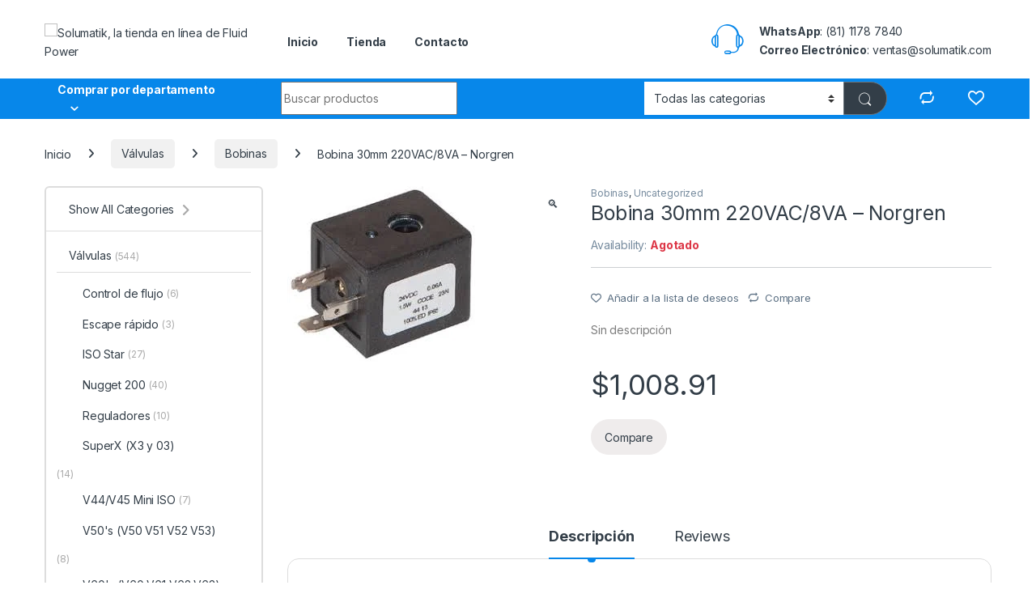

--- FILE ---
content_type: text/html; charset=UTF-8
request_url: https://solumatik.com/product/bobina-30mm-220vac-8va-norgren/
body_size: 37970
content:
<!DOCTYPE html>
<html dir="ltr" lang="es-MX" prefix="og: https://ogp.me/ns#">
<head>
<meta charset="UTF-8">
<meta name="viewport" content="width=device-width, initial-scale=1">
<link rel="profile" href="http://gmpg.org/xfn/11">
<link rel="pingback" href="https://solumatik.com/xmlrpc.php">

				<script>document.documentElement.className = document.documentElement.className + ' yes-js js_active js'</script>
				<title>Bobina 30mm 220VAC/8VA – Norgren - Solumatik, la tienda en línea de Fluid Power</title>

		<!-- All in One SEO 4.5.7.2 - aioseo.com -->
		<meta name="description" content="Sin descripción" />
		<meta name="robots" content="max-image-preview:large" />
		<link rel="canonical" href="https://solumatik.com/product/bobina-30mm-220vac-8va-norgren/" />
		<meta name="generator" content="All in One SEO (AIOSEO) 4.5.7.2" />
		<meta property="og:locale" content="es_MX" />
		<meta property="og:site_name" content="Solumatik, la tienda en línea de Fluid Power - Neumatica Industrial, productos para manejo de aire comprimido." />
		<meta property="og:type" content="article" />
		<meta property="og:title" content="Bobina 30mm 220VAC/8VA – Norgren - Solumatik, la tienda en línea de Fluid Power" />
		<meta property="og:description" content="Sin descripción" />
		<meta property="og:url" content="https://solumatik.com/product/bobina-30mm-220vac-8va-norgren/" />
		<meta property="og:image" content="https://solumatik.com/wp-content/uploads/2024/02/LOGO-SOLUMATIK-POR-FLUID-POWER.png" />
		<meta property="og:image:secure_url" content="https://solumatik.com/wp-content/uploads/2024/02/LOGO-SOLUMATIK-POR-FLUID-POWER.png" />
		<meta property="article:published_time" content="2023-10-18T22:24:34+00:00" />
		<meta property="article:modified_time" content="2025-09-27T15:15:11+00:00" />
		<meta name="twitter:card" content="summary_large_image" />
		<meta name="twitter:title" content="Bobina 30mm 220VAC/8VA – Norgren - Solumatik, la tienda en línea de Fluid Power" />
		<meta name="twitter:description" content="Sin descripción" />
		<meta name="twitter:image" content="https://solumatik.com/wp-content/uploads/2024/02/LOGO-SOLUMATIK-POR-FLUID-POWER.png" />
		<script type="application/ld+json" class="aioseo-schema">
			{"@context":"https:\/\/schema.org","@graph":[{"@type":"BreadcrumbList","@id":"https:\/\/solumatik.com\/product\/bobina-30mm-220vac-8va-norgren\/#breadcrumblist","itemListElement":[{"@type":"ListItem","@id":"https:\/\/solumatik.com\/#listItem","position":1,"name":"Inicio","item":"https:\/\/solumatik.com\/","nextItem":"https:\/\/solumatik.com\/product\/bobina-30mm-220vac-8va-norgren\/#listItem"},{"@type":"ListItem","@id":"https:\/\/solumatik.com\/product\/bobina-30mm-220vac-8va-norgren\/#listItem","position":2,"name":"Bobina 30mm 220VAC\/8VA - Norgren","previousItem":"https:\/\/solumatik.com\/#listItem"}]},{"@type":"ItemPage","@id":"https:\/\/solumatik.com\/product\/bobina-30mm-220vac-8va-norgren\/#itempage","url":"https:\/\/solumatik.com\/product\/bobina-30mm-220vac-8va-norgren\/","name":"Bobina 30mm 220VAC\/8VA \u2013 Norgren - Solumatik, la tienda en l\u00ednea de Fluid Power","description":"Sin descripci\u00f3n","inLanguage":"es-MX","isPartOf":{"@id":"https:\/\/solumatik.com\/#website"},"breadcrumb":{"@id":"https:\/\/solumatik.com\/product\/bobina-30mm-220vac-8va-norgren\/#breadcrumblist"},"image":{"@type":"ImageObject","url":"https:\/\/solumatik.com\/wp-content\/uploads\/2023\/10\/ee977375-825a-40e1-90a2-2a94f9096fb3.jpg","@id":"https:\/\/solumatik.com\/product\/bobina-30mm-220vac-8va-norgren\/#mainImage","width":232,"height":217},"primaryImageOfPage":{"@id":"https:\/\/solumatik.com\/product\/bobina-30mm-220vac-8va-norgren\/#mainImage"},"datePublished":"2023-10-18T16:24:34-06:00","dateModified":"2025-09-27T09:15:11-06:00"},{"@type":"Organization","@id":"https:\/\/solumatik.com\/#organization","name":"solumatik.com","url":"https:\/\/solumatik.com\/","logo":{"@type":"ImageObject","url":"https:\/\/solumatik.com\/wp-content\/uploads\/2024\/02\/LOGO-SOLUMATIK-POR-FLUID-POWER.png","@id":"https:\/\/solumatik.com\/product\/bobina-30mm-220vac-8va-norgren\/#organizationLogo","width":176,"height":46},"image":{"@id":"https:\/\/solumatik.com\/#organizationLogo"}},{"@type":"WebSite","@id":"https:\/\/solumatik.com\/#website","url":"https:\/\/solumatik.com\/","name":"solumatik.com","description":"Neumatica Industrial, productos para manejo de aire comprimido.","inLanguage":"es-MX","publisher":{"@id":"https:\/\/solumatik.com\/#organization"}}]}
		</script>
		<!-- All in One SEO -->

<script>window._wca = window._wca || [];</script>
<link rel='dns-prefetch' href='//stats.wp.com' />
<link rel='dns-prefetch' href='//js.stripe.com' />
<link rel='dns-prefetch' href='//fonts.googleapis.com' />
<link rel="alternate" type="application/rss+xml" title="Solumatik, la tienda en línea de Fluid Power &raquo; Feed" href="https://solumatik.com/feed/" />
<link rel="alternate" type="application/rss+xml" title="Solumatik, la tienda en línea de Fluid Power &raquo; RSS de los comentarios" href="https://solumatik.com/comments/feed/" />
<link rel="alternate" type="application/rss+xml" title="Solumatik, la tienda en línea de Fluid Power &raquo; Bobina 30mm 220VAC/8VA &#8211; Norgren RSS de los comentarios" href="https://solumatik.com/product/bobina-30mm-220vac-8va-norgren/feed/" />
		<!-- This site uses the Google Analytics by MonsterInsights plugin v9.11.1 - Using Analytics tracking - https://www.monsterinsights.com/ -->
		<!-- Nota: MonsterInsights no está actualmente configurado en este sitio. El dueño del sitio necesita identificarse usando su cuenta de Google Analytics en el panel de ajustes de MonsterInsights. -->
					<!-- No tracking code set -->
				<!-- / Google Analytics by MonsterInsights -->
		<script type="text/javascript">
/* <![CDATA[ */
window._wpemojiSettings = {"baseUrl":"https:\/\/s.w.org\/images\/core\/emoji\/14.0.0\/72x72\/","ext":".png","svgUrl":"https:\/\/s.w.org\/images\/core\/emoji\/14.0.0\/svg\/","svgExt":".svg","source":{"concatemoji":"https:\/\/solumatik.com\/wp-includes\/js\/wp-emoji-release.min.js?ver=6.4.7"}};
/*! This file is auto-generated */
!function(i,n){var o,s,e;function c(e){try{var t={supportTests:e,timestamp:(new Date).valueOf()};sessionStorage.setItem(o,JSON.stringify(t))}catch(e){}}function p(e,t,n){e.clearRect(0,0,e.canvas.width,e.canvas.height),e.fillText(t,0,0);var t=new Uint32Array(e.getImageData(0,0,e.canvas.width,e.canvas.height).data),r=(e.clearRect(0,0,e.canvas.width,e.canvas.height),e.fillText(n,0,0),new Uint32Array(e.getImageData(0,0,e.canvas.width,e.canvas.height).data));return t.every(function(e,t){return e===r[t]})}function u(e,t,n){switch(t){case"flag":return n(e,"\ud83c\udff3\ufe0f\u200d\u26a7\ufe0f","\ud83c\udff3\ufe0f\u200b\u26a7\ufe0f")?!1:!n(e,"\ud83c\uddfa\ud83c\uddf3","\ud83c\uddfa\u200b\ud83c\uddf3")&&!n(e,"\ud83c\udff4\udb40\udc67\udb40\udc62\udb40\udc65\udb40\udc6e\udb40\udc67\udb40\udc7f","\ud83c\udff4\u200b\udb40\udc67\u200b\udb40\udc62\u200b\udb40\udc65\u200b\udb40\udc6e\u200b\udb40\udc67\u200b\udb40\udc7f");case"emoji":return!n(e,"\ud83e\udef1\ud83c\udffb\u200d\ud83e\udef2\ud83c\udfff","\ud83e\udef1\ud83c\udffb\u200b\ud83e\udef2\ud83c\udfff")}return!1}function f(e,t,n){var r="undefined"!=typeof WorkerGlobalScope&&self instanceof WorkerGlobalScope?new OffscreenCanvas(300,150):i.createElement("canvas"),a=r.getContext("2d",{willReadFrequently:!0}),o=(a.textBaseline="top",a.font="600 32px Arial",{});return e.forEach(function(e){o[e]=t(a,e,n)}),o}function t(e){var t=i.createElement("script");t.src=e,t.defer=!0,i.head.appendChild(t)}"undefined"!=typeof Promise&&(o="wpEmojiSettingsSupports",s=["flag","emoji"],n.supports={everything:!0,everythingExceptFlag:!0},e=new Promise(function(e){i.addEventListener("DOMContentLoaded",e,{once:!0})}),new Promise(function(t){var n=function(){try{var e=JSON.parse(sessionStorage.getItem(o));if("object"==typeof e&&"number"==typeof e.timestamp&&(new Date).valueOf()<e.timestamp+604800&&"object"==typeof e.supportTests)return e.supportTests}catch(e){}return null}();if(!n){if("undefined"!=typeof Worker&&"undefined"!=typeof OffscreenCanvas&&"undefined"!=typeof URL&&URL.createObjectURL&&"undefined"!=typeof Blob)try{var e="postMessage("+f.toString()+"("+[JSON.stringify(s),u.toString(),p.toString()].join(",")+"));",r=new Blob([e],{type:"text/javascript"}),a=new Worker(URL.createObjectURL(r),{name:"wpTestEmojiSupports"});return void(a.onmessage=function(e){c(n=e.data),a.terminate(),t(n)})}catch(e){}c(n=f(s,u,p))}t(n)}).then(function(e){for(var t in e)n.supports[t]=e[t],n.supports.everything=n.supports.everything&&n.supports[t],"flag"!==t&&(n.supports.everythingExceptFlag=n.supports.everythingExceptFlag&&n.supports[t]);n.supports.everythingExceptFlag=n.supports.everythingExceptFlag&&!n.supports.flag,n.DOMReady=!1,n.readyCallback=function(){n.DOMReady=!0}}).then(function(){return e}).then(function(){var e;n.supports.everything||(n.readyCallback(),(e=n.source||{}).concatemoji?t(e.concatemoji):e.wpemoji&&e.twemoji&&(t(e.twemoji),t(e.wpemoji)))}))}((window,document),window._wpemojiSettings);
/* ]]> */
</script>
<style id='wp-emoji-styles-inline-css' type='text/css'>

	img.wp-smiley, img.emoji {
		display: inline !important;
		border: none !important;
		box-shadow: none !important;
		height: 1em !important;
		width: 1em !important;
		margin: 0 0.07em !important;
		vertical-align: -0.1em !important;
		background: none !important;
		padding: 0 !important;
	}
</style>
<link rel='stylesheet' id='wp-block-library-css' href='https://solumatik.com/wp-includes/css/dist/block-library/style.min.css?ver=6.4.7' type='text/css' media='all' />
<style id='wp-block-library-inline-css' type='text/css'>
.has-text-align-justify{text-align:justify;}
</style>
<link rel='stylesheet' id='mediaelement-css' href='https://solumatik.com/wp-includes/js/mediaelement/mediaelementplayer-legacy.min.css?ver=4.2.17' type='text/css' media='all' />
<link rel='stylesheet' id='wp-mediaelement-css' href='https://solumatik.com/wp-includes/js/mediaelement/wp-mediaelement.min.css?ver=6.4.7' type='text/css' media='all' />
<style id='jetpack-sharing-buttons-style-inline-css' type='text/css'>
.jetpack-sharing-buttons__services-list{display:flex;flex-direction:row;flex-wrap:wrap;gap:0;list-style-type:none;margin:5px;padding:0}.jetpack-sharing-buttons__services-list.has-small-icon-size{font-size:12px}.jetpack-sharing-buttons__services-list.has-normal-icon-size{font-size:16px}.jetpack-sharing-buttons__services-list.has-large-icon-size{font-size:24px}.jetpack-sharing-buttons__services-list.has-huge-icon-size{font-size:36px}@media print{.jetpack-sharing-buttons__services-list{display:none!important}}ul.jetpack-sharing-buttons__services-list.has-background{padding:1.25em 2.375em}
</style>
<style id='joinchat-button-style-inline-css' type='text/css'>
.wp-block-joinchat-button{border:none!important;text-align:center}.wp-block-joinchat-button figure{display:table;margin:0 auto;padding:0}.wp-block-joinchat-button figcaption{font:normal normal 400 .6em/2em var(--wp--preset--font-family--system-font,sans-serif);margin:0;padding:0}.wp-block-joinchat-button .joinchat-button__qr{background-color:#fff;border:6px solid #25d366;border-radius:30px;box-sizing:content-box;display:block;height:200px;margin:auto;overflow:hidden;padding:10px;width:200px}.wp-block-joinchat-button .joinchat-button__qr canvas,.wp-block-joinchat-button .joinchat-button__qr img{display:block;margin:auto}.wp-block-joinchat-button .joinchat-button__link{align-items:center;background-color:#25d366;border:6px solid #25d366;border-radius:30px;display:inline-flex;flex-flow:row nowrap;justify-content:center;line-height:1.25em;margin:0 auto;text-decoration:none}.wp-block-joinchat-button .joinchat-button__link:before{background:transparent var(--joinchat-ico) no-repeat center;background-size:100%;content:"";display:block;height:1.5em;margin:-.75em .75em -.75em 0;width:1.5em}.wp-block-joinchat-button figure+.joinchat-button__link{margin-top:10px}@media (orientation:landscape)and (min-height:481px),(orientation:portrait)and (min-width:481px){.wp-block-joinchat-button.joinchat-button--qr-only figure+.joinchat-button__link{display:none}}@media (max-width:480px),(orientation:landscape)and (max-height:480px){.wp-block-joinchat-button figure{display:none}}

</style>
<style id='classic-theme-styles-inline-css' type='text/css'>
/*! This file is auto-generated */
.wp-block-button__link{color:#fff;background-color:#32373c;border-radius:9999px;box-shadow:none;text-decoration:none;padding:calc(.667em + 2px) calc(1.333em + 2px);font-size:1.125em}.wp-block-file__button{background:#32373c;color:#fff;text-decoration:none}
</style>
<style id='global-styles-inline-css' type='text/css'>
body{--wp--preset--color--black: #000000;--wp--preset--color--cyan-bluish-gray: #abb8c3;--wp--preset--color--white: #ffffff;--wp--preset--color--pale-pink: #f78da7;--wp--preset--color--vivid-red: #cf2e2e;--wp--preset--color--luminous-vivid-orange: #ff6900;--wp--preset--color--luminous-vivid-amber: #fcb900;--wp--preset--color--light-green-cyan: #7bdcb5;--wp--preset--color--vivid-green-cyan: #00d084;--wp--preset--color--pale-cyan-blue: #8ed1fc;--wp--preset--color--vivid-cyan-blue: #0693e3;--wp--preset--color--vivid-purple: #9b51e0;--wp--preset--gradient--vivid-cyan-blue-to-vivid-purple: linear-gradient(135deg,rgba(6,147,227,1) 0%,rgb(155,81,224) 100%);--wp--preset--gradient--light-green-cyan-to-vivid-green-cyan: linear-gradient(135deg,rgb(122,220,180) 0%,rgb(0,208,130) 100%);--wp--preset--gradient--luminous-vivid-amber-to-luminous-vivid-orange: linear-gradient(135deg,rgba(252,185,0,1) 0%,rgba(255,105,0,1) 100%);--wp--preset--gradient--luminous-vivid-orange-to-vivid-red: linear-gradient(135deg,rgba(255,105,0,1) 0%,rgb(207,46,46) 100%);--wp--preset--gradient--very-light-gray-to-cyan-bluish-gray: linear-gradient(135deg,rgb(238,238,238) 0%,rgb(169,184,195) 100%);--wp--preset--gradient--cool-to-warm-spectrum: linear-gradient(135deg,rgb(74,234,220) 0%,rgb(151,120,209) 20%,rgb(207,42,186) 40%,rgb(238,44,130) 60%,rgb(251,105,98) 80%,rgb(254,248,76) 100%);--wp--preset--gradient--blush-light-purple: linear-gradient(135deg,rgb(255,206,236) 0%,rgb(152,150,240) 100%);--wp--preset--gradient--blush-bordeaux: linear-gradient(135deg,rgb(254,205,165) 0%,rgb(254,45,45) 50%,rgb(107,0,62) 100%);--wp--preset--gradient--luminous-dusk: linear-gradient(135deg,rgb(255,203,112) 0%,rgb(199,81,192) 50%,rgb(65,88,208) 100%);--wp--preset--gradient--pale-ocean: linear-gradient(135deg,rgb(255,245,203) 0%,rgb(182,227,212) 50%,rgb(51,167,181) 100%);--wp--preset--gradient--electric-grass: linear-gradient(135deg,rgb(202,248,128) 0%,rgb(113,206,126) 100%);--wp--preset--gradient--midnight: linear-gradient(135deg,rgb(2,3,129) 0%,rgb(40,116,252) 100%);--wp--preset--font-size--small: 13px;--wp--preset--font-size--medium: 20px;--wp--preset--font-size--large: 36px;--wp--preset--font-size--x-large: 42px;--wp--preset--spacing--20: 0.44rem;--wp--preset--spacing--30: 0.67rem;--wp--preset--spacing--40: 1rem;--wp--preset--spacing--50: 1.5rem;--wp--preset--spacing--60: 2.25rem;--wp--preset--spacing--70: 3.38rem;--wp--preset--spacing--80: 5.06rem;--wp--preset--shadow--natural: 6px 6px 9px rgba(0, 0, 0, 0.2);--wp--preset--shadow--deep: 12px 12px 50px rgba(0, 0, 0, 0.4);--wp--preset--shadow--sharp: 6px 6px 0px rgba(0, 0, 0, 0.2);--wp--preset--shadow--outlined: 6px 6px 0px -3px rgba(255, 255, 255, 1), 6px 6px rgba(0, 0, 0, 1);--wp--preset--shadow--crisp: 6px 6px 0px rgba(0, 0, 0, 1);}:where(.is-layout-flex){gap: 0.5em;}:where(.is-layout-grid){gap: 0.5em;}body .is-layout-flow > .alignleft{float: left;margin-inline-start: 0;margin-inline-end: 2em;}body .is-layout-flow > .alignright{float: right;margin-inline-start: 2em;margin-inline-end: 0;}body .is-layout-flow > .aligncenter{margin-left: auto !important;margin-right: auto !important;}body .is-layout-constrained > .alignleft{float: left;margin-inline-start: 0;margin-inline-end: 2em;}body .is-layout-constrained > .alignright{float: right;margin-inline-start: 2em;margin-inline-end: 0;}body .is-layout-constrained > .aligncenter{margin-left: auto !important;margin-right: auto !important;}body .is-layout-constrained > :where(:not(.alignleft):not(.alignright):not(.alignfull)){max-width: var(--wp--style--global--content-size);margin-left: auto !important;margin-right: auto !important;}body .is-layout-constrained > .alignwide{max-width: var(--wp--style--global--wide-size);}body .is-layout-flex{display: flex;}body .is-layout-flex{flex-wrap: wrap;align-items: center;}body .is-layout-flex > *{margin: 0;}body .is-layout-grid{display: grid;}body .is-layout-grid > *{margin: 0;}:where(.wp-block-columns.is-layout-flex){gap: 2em;}:where(.wp-block-columns.is-layout-grid){gap: 2em;}:where(.wp-block-post-template.is-layout-flex){gap: 1.25em;}:where(.wp-block-post-template.is-layout-grid){gap: 1.25em;}.has-black-color{color: var(--wp--preset--color--black) !important;}.has-cyan-bluish-gray-color{color: var(--wp--preset--color--cyan-bluish-gray) !important;}.has-white-color{color: var(--wp--preset--color--white) !important;}.has-pale-pink-color{color: var(--wp--preset--color--pale-pink) !important;}.has-vivid-red-color{color: var(--wp--preset--color--vivid-red) !important;}.has-luminous-vivid-orange-color{color: var(--wp--preset--color--luminous-vivid-orange) !important;}.has-luminous-vivid-amber-color{color: var(--wp--preset--color--luminous-vivid-amber) !important;}.has-light-green-cyan-color{color: var(--wp--preset--color--light-green-cyan) !important;}.has-vivid-green-cyan-color{color: var(--wp--preset--color--vivid-green-cyan) !important;}.has-pale-cyan-blue-color{color: var(--wp--preset--color--pale-cyan-blue) !important;}.has-vivid-cyan-blue-color{color: var(--wp--preset--color--vivid-cyan-blue) !important;}.has-vivid-purple-color{color: var(--wp--preset--color--vivid-purple) !important;}.has-black-background-color{background-color: var(--wp--preset--color--black) !important;}.has-cyan-bluish-gray-background-color{background-color: var(--wp--preset--color--cyan-bluish-gray) !important;}.has-white-background-color{background-color: var(--wp--preset--color--white) !important;}.has-pale-pink-background-color{background-color: var(--wp--preset--color--pale-pink) !important;}.has-vivid-red-background-color{background-color: var(--wp--preset--color--vivid-red) !important;}.has-luminous-vivid-orange-background-color{background-color: var(--wp--preset--color--luminous-vivid-orange) !important;}.has-luminous-vivid-amber-background-color{background-color: var(--wp--preset--color--luminous-vivid-amber) !important;}.has-light-green-cyan-background-color{background-color: var(--wp--preset--color--light-green-cyan) !important;}.has-vivid-green-cyan-background-color{background-color: var(--wp--preset--color--vivid-green-cyan) !important;}.has-pale-cyan-blue-background-color{background-color: var(--wp--preset--color--pale-cyan-blue) !important;}.has-vivid-cyan-blue-background-color{background-color: var(--wp--preset--color--vivid-cyan-blue) !important;}.has-vivid-purple-background-color{background-color: var(--wp--preset--color--vivid-purple) !important;}.has-black-border-color{border-color: var(--wp--preset--color--black) !important;}.has-cyan-bluish-gray-border-color{border-color: var(--wp--preset--color--cyan-bluish-gray) !important;}.has-white-border-color{border-color: var(--wp--preset--color--white) !important;}.has-pale-pink-border-color{border-color: var(--wp--preset--color--pale-pink) !important;}.has-vivid-red-border-color{border-color: var(--wp--preset--color--vivid-red) !important;}.has-luminous-vivid-orange-border-color{border-color: var(--wp--preset--color--luminous-vivid-orange) !important;}.has-luminous-vivid-amber-border-color{border-color: var(--wp--preset--color--luminous-vivid-amber) !important;}.has-light-green-cyan-border-color{border-color: var(--wp--preset--color--light-green-cyan) !important;}.has-vivid-green-cyan-border-color{border-color: var(--wp--preset--color--vivid-green-cyan) !important;}.has-pale-cyan-blue-border-color{border-color: var(--wp--preset--color--pale-cyan-blue) !important;}.has-vivid-cyan-blue-border-color{border-color: var(--wp--preset--color--vivid-cyan-blue) !important;}.has-vivid-purple-border-color{border-color: var(--wp--preset--color--vivid-purple) !important;}.has-vivid-cyan-blue-to-vivid-purple-gradient-background{background: var(--wp--preset--gradient--vivid-cyan-blue-to-vivid-purple) !important;}.has-light-green-cyan-to-vivid-green-cyan-gradient-background{background: var(--wp--preset--gradient--light-green-cyan-to-vivid-green-cyan) !important;}.has-luminous-vivid-amber-to-luminous-vivid-orange-gradient-background{background: var(--wp--preset--gradient--luminous-vivid-amber-to-luminous-vivid-orange) !important;}.has-luminous-vivid-orange-to-vivid-red-gradient-background{background: var(--wp--preset--gradient--luminous-vivid-orange-to-vivid-red) !important;}.has-very-light-gray-to-cyan-bluish-gray-gradient-background{background: var(--wp--preset--gradient--very-light-gray-to-cyan-bluish-gray) !important;}.has-cool-to-warm-spectrum-gradient-background{background: var(--wp--preset--gradient--cool-to-warm-spectrum) !important;}.has-blush-light-purple-gradient-background{background: var(--wp--preset--gradient--blush-light-purple) !important;}.has-blush-bordeaux-gradient-background{background: var(--wp--preset--gradient--blush-bordeaux) !important;}.has-luminous-dusk-gradient-background{background: var(--wp--preset--gradient--luminous-dusk) !important;}.has-pale-ocean-gradient-background{background: var(--wp--preset--gradient--pale-ocean) !important;}.has-electric-grass-gradient-background{background: var(--wp--preset--gradient--electric-grass) !important;}.has-midnight-gradient-background{background: var(--wp--preset--gradient--midnight) !important;}.has-small-font-size{font-size: var(--wp--preset--font-size--small) !important;}.has-medium-font-size{font-size: var(--wp--preset--font-size--medium) !important;}.has-large-font-size{font-size: var(--wp--preset--font-size--large) !important;}.has-x-large-font-size{font-size: var(--wp--preset--font-size--x-large) !important;}
.wp-block-navigation a:where(:not(.wp-element-button)){color: inherit;}
:where(.wp-block-post-template.is-layout-flex){gap: 1.25em;}:where(.wp-block-post-template.is-layout-grid){gap: 1.25em;}
:where(.wp-block-columns.is-layout-flex){gap: 2em;}:where(.wp-block-columns.is-layout-grid){gap: 2em;}
.wp-block-pullquote{font-size: 1.5em;line-height: 1.6;}
</style>
<link rel='stylesheet' id='redux-extendify-styles-css' href='https://solumatik.com/wp-content/plugins/redux-framework/redux-core/assets/css/extendify-utilities.css?ver=4.4.13' type='text/css' media='all' />
<link rel='stylesheet' id='mas-wc-brands-style-css' href='https://solumatik.com/wp-content/plugins/mas-woocommerce-brands/assets/css/style.css?ver=1.0.6' type='text/css' media='all' />
<link rel='stylesheet' id='photoswipe-css' href='https://solumatik.com/wp-content/plugins/woocommerce/assets/css/photoswipe/photoswipe.min.css?ver=8.6.3' type='text/css' media='all' />
<link rel='stylesheet' id='photoswipe-default-skin-css' href='https://solumatik.com/wp-content/plugins/woocommerce/assets/css/photoswipe/default-skin/default-skin.min.css?ver=8.6.3' type='text/css' media='all' />
<style id='woocommerce-inline-inline-css' type='text/css'>
.woocommerce form .form-row .required { visibility: visible; }
</style>
<link rel='stylesheet' id='jquery-colorbox-css' href='https://solumatik.com/wp-content/plugins/yith-woocommerce-compare/assets/css/colorbox.css?ver=1.4.21' type='text/css' media='all' />
<link rel='stylesheet' id='dgwt-wcas-style-css' href='https://solumatik.com/wp-content/plugins/ajax-search-for-woocommerce/assets/css/style.min.css?ver=1.27.0' type='text/css' media='all' />
<link rel='stylesheet' id='electro-fonts-css' href='https://fonts.googleapis.com/css2?family=Inter:wght@300;400;600;700&#038;display=swap' type='text/css' media='all' />
<link rel='stylesheet' id='font-electro-css' href='https://solumatik.com/wp-content/themes/electro/assets/css/font-electro.css?ver=3.3.16' type='text/css' media='all' />
<link rel='stylesheet' id='fontawesome-css' href='https://solumatik.com/wp-content/themes/electro/assets/vendor/fontawesome/css/all.min.css?ver=3.3.16' type='text/css' media='all' />
<link rel='stylesheet' id='animate-css-css' href='https://solumatik.com/wp-content/themes/electro/assets/vendor/animate.css/animate.min.css?ver=3.3.16' type='text/css' media='all' />
<link rel='stylesheet' id='electro-style-css' href='https://solumatik.com/wp-content/themes/electro/style.min.css?ver=3.3.16' type='text/css' media='all' />
<link rel='stylesheet' id='electro-color-css' href='https://solumatik.com/wp-content/themes/electro/assets/css/colors/blue.min.css?ver=3.3.16' type='text/css' media='all' />
<link rel='stylesheet' id='electro-elementor-style-css' href='https://solumatik.com/wp-content/themes/electro/elementor.css?ver=3.3.16' type='text/css' media='all' />
<link rel='stylesheet' id='cpsw-stripe-elements-css' href='https://solumatik.com/wp-content/plugins/checkout-plugins-stripe-woo/assets/css/stripe-elements.css?ver=1.7.0' type='text/css' media='all' />
<link rel='stylesheet' id='pwb-styles-frontend-css' href='https://solumatik.com/wp-content/plugins/perfect-woocommerce-brands/build/frontend/css/style.css?ver=3.3.3' type='text/css' media='all' />
<link rel='stylesheet' id='joinchat-css' href='https://solumatik.com/wp-content/plugins/creame-whatsapp-me/public/css/joinchat.min.css?ver=5.0.17' type='text/css' media='all' />
<script type="text/javascript" src="https://solumatik.com/wp-includes/js/jquery/jquery.min.js?ver=3.7.1" id="jquery-core-js"></script>
<script type="text/javascript" src="https://solumatik.com/wp-includes/js/jquery/jquery-migrate.min.js?ver=3.4.1" id="jquery-migrate-js"></script>
<script type="text/javascript" src="https://solumatik.com/wp-content/plugins/woocommerce/assets/js/jquery-blockui/jquery.blockUI.min.js?ver=2.7.0-wc.8.6.3" id="jquery-blockui-js" data-wp-strategy="defer"></script>
<script type="text/javascript" id="wc-add-to-cart-js-extra">
/* <![CDATA[ */
var wc_add_to_cart_params = {"ajax_url":"\/wp-admin\/admin-ajax.php","wc_ajax_url":"\/?wc-ajax=%%endpoint%%","i18n_view_cart":"Ver carrito","cart_url":"https:\/\/solumatik.com\/cart-3\/","is_cart":"","cart_redirect_after_add":"no"};
/* ]]> */
</script>
<script type="text/javascript" src="https://solumatik.com/wp-content/plugins/woocommerce/assets/js/frontend/add-to-cart.min.js?ver=8.6.3" id="wc-add-to-cart-js" data-wp-strategy="defer"></script>
<script type="text/javascript" src="https://solumatik.com/wp-content/plugins/woocommerce/assets/js/zoom/jquery.zoom.min.js?ver=1.7.21-wc.8.6.3" id="zoom-js" defer="defer" data-wp-strategy="defer"></script>
<script type="text/javascript" src="https://solumatik.com/wp-content/plugins/woocommerce/assets/js/photoswipe/photoswipe.min.js?ver=4.1.1-wc.8.6.3" id="photoswipe-js" defer="defer" data-wp-strategy="defer"></script>
<script type="text/javascript" src="https://solumatik.com/wp-content/plugins/woocommerce/assets/js/photoswipe/photoswipe-ui-default.min.js?ver=4.1.1-wc.8.6.3" id="photoswipe-ui-default-js" defer="defer" data-wp-strategy="defer"></script>
<script type="text/javascript" id="wc-single-product-js-extra">
/* <![CDATA[ */
var wc_single_product_params = {"i18n_required_rating_text":"Por favor elige una puntuaci\u00f3n","review_rating_required":"yes","flexslider":{"rtl":false,"animation":"slide","smoothHeight":true,"directionNav":false,"controlNav":true,"slideshow":false,"animationSpeed":500,"animationLoop":false,"allowOneSlide":false},"zoom_enabled":"1","zoom_options":[],"photoswipe_enabled":"1","photoswipe_options":{"shareEl":false,"closeOnScroll":false,"history":false,"hideAnimationDuration":0,"showAnimationDuration":0},"flexslider_enabled":"1"};
/* ]]> */
</script>
<script type="text/javascript" src="https://solumatik.com/wp-content/plugins/woocommerce/assets/js/frontend/single-product.min.js?ver=8.6.3" id="wc-single-product-js" defer="defer" data-wp-strategy="defer"></script>
<script type="text/javascript" src="https://solumatik.com/wp-content/plugins/woocommerce/assets/js/js-cookie/js.cookie.min.js?ver=2.1.4-wc.8.6.3" id="js-cookie-js" defer="defer" data-wp-strategy="defer"></script>
<script type="text/javascript" id="woocommerce-js-extra">
/* <![CDATA[ */
var woocommerce_params = {"ajax_url":"\/wp-admin\/admin-ajax.php","wc_ajax_url":"\/?wc-ajax=%%endpoint%%"};
/* ]]> */
</script>
<script type="text/javascript" src="https://solumatik.com/wp-content/plugins/woocommerce/assets/js/frontend/woocommerce.min.js?ver=8.6.3" id="woocommerce-js" defer="defer" data-wp-strategy="defer"></script>
<script type="text/javascript" src="https://solumatik.com/wp-content/plugins/js_composer/assets/js/vendors/woocommerce-add-to-cart.js?ver=7.4" id="vc_woocommerce-add-to-cart-js-js"></script>
<script type="text/javascript" src="https://stats.wp.com/s-202603.js" id="woocommerce-analytics-js" defer="defer" data-wp-strategy="defer"></script>
<script type="text/javascript" id="wc-cart-fragments-js-extra">
/* <![CDATA[ */
var wc_cart_fragments_params = {"ajax_url":"\/wp-admin\/admin-ajax.php","wc_ajax_url":"\/?wc-ajax=%%endpoint%%","cart_hash_key":"wc_cart_hash_895ec3e69e79f18feeb4780ea46d99b0","fragment_name":"wc_fragments_895ec3e69e79f18feeb4780ea46d99b0","request_timeout":"5000"};
/* ]]> */
</script>
<script type="text/javascript" src="https://solumatik.com/wp-content/plugins/woocommerce/assets/js/frontend/cart-fragments.min.js?ver=8.6.3" id="wc-cart-fragments-js" defer="defer" data-wp-strategy="defer"></script>
<script></script><link rel="https://api.w.org/" href="https://solumatik.com/wp-json/" /><link rel="alternate" type="application/json" href="https://solumatik.com/wp-json/wp/v2/product/79" /><link rel="EditURI" type="application/rsd+xml" title="RSD" href="https://solumatik.com/xmlrpc.php?rsd" />
<meta name="generator" content="WordPress 6.4.7" />
<meta name="generator" content="WooCommerce 8.6.3" />
<link rel='shortlink' href='https://solumatik.com/?p=79' />
<link rel="alternate" type="application/json+oembed" href="https://solumatik.com/wp-json/oembed/1.0/embed?url=https%3A%2F%2Fsolumatik.com%2Fproduct%2Fbobina-30mm-220vac-8va-norgren%2F" />
<link rel="alternate" type="text/xml+oembed" href="https://solumatik.com/wp-json/oembed/1.0/embed?url=https%3A%2F%2Fsolumatik.com%2Fproduct%2Fbobina-30mm-220vac-8va-norgren%2F&#038;format=xml" />
<meta name="generator" content="Redux 4.4.13" />	<style>img#wpstats{display:none}</style>
		<meta name="pinterest-rich-pin" content="false" />		<script>
			document.documentElement.className = document.documentElement.className.replace('no-js', 'js');
		</script>
				<style>
			.no-js img.lazyload {
				display: none;
			}

			figure.wp-block-image img.lazyloading {
				min-width: 150px;
			}

			.lazyload,
			.lazyloading {
				--smush-placeholder-width: 100px;
				--smush-placeholder-aspect-ratio: 1/1;
				width: var(--smush-placeholder-width) !important;
				aspect-ratio: var(--smush-placeholder-aspect-ratio) !important;
			}

						.lazyload, .lazyloading {
				opacity: 0;
			}

			.lazyloaded {
				opacity: 1;
				transition: opacity 400ms;
				transition-delay: 0ms;
			}

					</style>
				<style>
			.dgwt-wcas-ico-magnifier,.dgwt-wcas-ico-magnifier-handler{max-width:20px}.dgwt-wcas-search-wrapp{max-width:600px}.dgwt-wcas-search-wrapp .dgwt-wcas-sf-wrapp .dgwt-wcas-search-submit::before{}.dgwt-wcas-search-wrapp .dgwt-wcas-sf-wrapp .dgwt-wcas-search-submit:hover::before,.dgwt-wcas-search-wrapp .dgwt-wcas-sf-wrapp .dgwt-wcas-search-submit:focus::before{}.dgwt-wcas-search-wrapp .dgwt-wcas-sf-wrapp .dgwt-wcas-search-submit,.dgwt-wcas-om-bar .dgwt-wcas-om-return{color:#18f2a5}.dgwt-wcas-search-wrapp .dgwt-wcas-ico-magnifier,.dgwt-wcas-search-wrapp .dgwt-wcas-sf-wrapp .dgwt-wcas-search-submit svg path,.dgwt-wcas-om-bar .dgwt-wcas-om-return svg path{fill:#18f2a5}		</style>
			<noscript><style>.woocommerce-product-gallery{ opacity: 1 !important; }</style></noscript>
	<meta name="generator" content="Elementor 3.19.3; features: e_optimized_assets_loading, e_optimized_css_loading, e_font_icon_svg, additional_custom_breakpoints, block_editor_assets_optimize, e_image_loading_optimization; settings: css_print_method-external, google_font-enabled, font_display-swap">
<meta name="generator" content="Powered by WPBakery Page Builder - drag and drop page builder for WordPress."/>
<script id='nitro-telemetry-meta' nitro-exclude>window.NPTelemetryMetadata={missReason: (!window.NITROPACK_STATE ? 'cache not found' : 'hit'),pageType: 'product',isEligibleForOptimization: true,}</script><script id='nitro-generic' nitro-exclude>(()=>{window.NitroPack=window.NitroPack||{coreVersion:"na",isCounted:!1};let e=document.createElement("script");if(e.src="https://nitroscripts.com/iYRmCxZQAMOIGssagOERnemMWIsCAuDs",e.async=!0,e.id="nitro-script",document.head.appendChild(e),!window.NitroPack.isCounted){window.NitroPack.isCounted=!0;let t=()=>{navigator.sendBeacon("https://to.getnitropack.com/p",JSON.stringify({siteId:"iYRmCxZQAMOIGssagOERnemMWIsCAuDs",url:window.location.href,isOptimized:!!window.IS_NITROPACK,coreVersion:"na",missReason:window.NPTelemetryMetadata?.missReason||"",pageType:window.NPTelemetryMetadata?.pageType||"",isEligibleForOptimization:!!window.NPTelemetryMetadata?.isEligibleForOptimization}))};(()=>{let e=()=>new Promise(e=>{"complete"===document.readyState?e():window.addEventListener("load",e)}),i=()=>new Promise(e=>{document.prerendering?document.addEventListener("prerenderingchange",e,{once:!0}):e()}),a=async()=>{await i(),await e(),t()};a()})(),window.addEventListener("pageshow",e=>{if(e.persisted){let i=document.prerendering||self.performance?.getEntriesByType?.("navigation")[0]?.activationStart>0;"visible"!==document.visibilityState||i||t()}})}})();</script><meta name="generator" content="Powered by Slider Revolution 6.6.20 - responsive, Mobile-Friendly Slider Plugin for WordPress with comfortable drag and drop interface." />
<style id="uagb-style-frontend-79">.uag-blocks-common-selector{z-index:var(--z-index-desktop) !important}@media (max-width: 976px){.uag-blocks-common-selector{z-index:var(--z-index-tablet) !important}}@media (max-width: 767px){.uag-blocks-common-selector{z-index:var(--z-index-mobile) !important}}
</style><link rel="icon" href="https://solumatik.com/wp-content/uploads/2024/02/cropped-ICONO-SOLUMATIC-rojo-fondo-azul-1-32x32.png" sizes="32x32" />
<link rel="icon" href="https://solumatik.com/wp-content/uploads/2024/02/cropped-ICONO-SOLUMATIC-rojo-fondo-azul-1-192x192.png" sizes="192x192" />
<link rel="apple-touch-icon" href="https://solumatik.com/wp-content/uploads/2024/02/cropped-ICONO-SOLUMATIC-rojo-fondo-azul-1-180x180.png" />
<meta name="msapplication-TileImage" content="https://solumatik.com/wp-content/uploads/2024/02/cropped-ICONO-SOLUMATIC-rojo-fondo-azul-1-270x270.png" />
<script>function setREVStartSize(e){
			//window.requestAnimationFrame(function() {
				window.RSIW = window.RSIW===undefined ? window.innerWidth : window.RSIW;
				window.RSIH = window.RSIH===undefined ? window.innerHeight : window.RSIH;
				try {
					var pw = document.getElementById(e.c).parentNode.offsetWidth,
						newh;
					pw = pw===0 || isNaN(pw) || (e.l=="fullwidth" || e.layout=="fullwidth") ? window.RSIW : pw;
					e.tabw = e.tabw===undefined ? 0 : parseInt(e.tabw);
					e.thumbw = e.thumbw===undefined ? 0 : parseInt(e.thumbw);
					e.tabh = e.tabh===undefined ? 0 : parseInt(e.tabh);
					e.thumbh = e.thumbh===undefined ? 0 : parseInt(e.thumbh);
					e.tabhide = e.tabhide===undefined ? 0 : parseInt(e.tabhide);
					e.thumbhide = e.thumbhide===undefined ? 0 : parseInt(e.thumbhide);
					e.mh = e.mh===undefined || e.mh=="" || e.mh==="auto" ? 0 : parseInt(e.mh,0);
					if(e.layout==="fullscreen" || e.l==="fullscreen")
						newh = Math.max(e.mh,window.RSIH);
					else{
						e.gw = Array.isArray(e.gw) ? e.gw : [e.gw];
						for (var i in e.rl) if (e.gw[i]===undefined || e.gw[i]===0) e.gw[i] = e.gw[i-1];
						e.gh = e.el===undefined || e.el==="" || (Array.isArray(e.el) && e.el.length==0)? e.gh : e.el;
						e.gh = Array.isArray(e.gh) ? e.gh : [e.gh];
						for (var i in e.rl) if (e.gh[i]===undefined || e.gh[i]===0) e.gh[i] = e.gh[i-1];
											
						var nl = new Array(e.rl.length),
							ix = 0,
							sl;
						e.tabw = e.tabhide>=pw ? 0 : e.tabw;
						e.thumbw = e.thumbhide>=pw ? 0 : e.thumbw;
						e.tabh = e.tabhide>=pw ? 0 : e.tabh;
						e.thumbh = e.thumbhide>=pw ? 0 : e.thumbh;
						for (var i in e.rl) nl[i] = e.rl[i]<window.RSIW ? 0 : e.rl[i];
						sl = nl[0];
						for (var i in nl) if (sl>nl[i] && nl[i]>0) { sl = nl[i]; ix=i;}
						var m = pw>(e.gw[ix]+e.tabw+e.thumbw) ? 1 : (pw-(e.tabw+e.thumbw)) / (e.gw[ix]);
						newh =  (e.gh[ix] * m) + (e.tabh + e.thumbh);
					}
					var el = document.getElementById(e.c);
					if (el!==null && el) el.style.height = newh+"px";
					el = document.getElementById(e.c+"_wrapper");
					if (el!==null && el) {
						el.style.height = newh+"px";
						el.style.display = "block";
					}
				} catch(e){
					console.log("Failure at Presize of Slider:" + e)
				}
			//});
		  };</script>
		<style type="text/css" id="wp-custom-css">
			@media (max-width: 400px) {
    .mobile-landing-iframe .da-block,
    .mobile-landing-iframe .product-categories-list .categories,
    .mobile-landing-iframe .mobile-handheld-department ul.nav,
    .mobile-landing-iframe .show-nav .nav,
    .mobile-landing-iframe .products-list.v2 ul.products,
    .mobile-landing-iframe .home-mobile-v2-features-block .features-list{
            overflow: hidden;
    }
    
    .mobile-landing-iframe:not(.admin-bar) .mobile-header-v2,
    .mobile-landing-iframe:not(.admin-bar) .mobile-header-v1{
        padding-top: 40px;
    }
    
.mobile-landing-iframe .site-footer {
      padding-bottom: 0;
}
}


		</style>
		<noscript><style> .wpb_animate_when_almost_visible { opacity: 1; }</style></noscript></head>

<body class="product-template-default single single-product postid-79 wp-custom-logo theme-electro woocommerce woocommerce-page woocommerce-no-js group-blog left-sidebar normal wpb-js-composer js-comp-ver-7.4 vc_responsive elementor-default elementor-kit-4565">
    <div class="off-canvas-wrapper w-100 position-relative">
<div id="page" class="hfeed site">
    		<a class="skip-link screen-reader-text visually-hidden" href="#site-navigation">Skip to navigation</a>
		<a class="skip-link screen-reader-text visually-hidden" href="#content">Skip to content</a>
		
    
    <header id="masthead" class="header-v2 stick-this site-header">
        <div class="container hidden-lg-down d-none d-xl-block">
            <div class="masthead row align-items-center">
				<div class="header-logo-area d-flex justify-content-between align-items-center">
					<div class="header-site-branding">
				<a href="https://solumatik.com/" class="header-logo-link">
					<img data-src="https://solumatik.com/wp-content/uploads/2024/03/solumatik-por-fluid-power-azul-con-fondo-blanco-05-marzo-2024-30-porciento.png" alt="Solumatik, la tienda en línea de Fluid Power" class="img-header-logo lazyload" width="410" height="91" src="[data-uri]" style="--smush-placeholder-width: 410px; --smush-placeholder-aspect-ratio: 410/91;" />
				</a>
			</div>
					<div class="off-canvas-navigation-wrapper off-canvas-hide-in-desktop d-xl-none">
			<div class="off-canvas-navbar-toggle-buttons clearfix">
				<button class="navbar-toggler navbar-toggle-hamburger " type="button">
					<i class="ec ec-menu"></i>
				</button>
				<button class="navbar-toggler navbar-toggle-close " type="button">
					<i class="ec ec-close-remove"></i>
				</button>
			</div>

			<div class="off-canvas-navigation
							 light" id="default-oc-header">
				<ul id="menu-departments-menu" class="nav nav-inline yamm"><li id="menu-item-5563" class="menu-item menu-item-type-taxonomy menu-item-object-product_cat menu-item-has-children menu-item-5563 dropdown"><a title="Filtros" href="https://solumatik.com/product-category/filtros/" data-bs-toggle="dropdown" class="dropdown-toggle" aria-haspopup="true">Filtros</a>
<ul role="menu" class=" dropdown-menu">
	<li id="menu-item-5565" class="menu-item menu-item-type-taxonomy menu-item-object-product_cat menu-item-has-children menu-item-5565 dropdown-submenu"><a title="Generales" href="https://solumatik.com/product-category/filtros/generales/">Generales</a>
	<ul role="menu" class=" dropdown-menu">
		<li id="menu-item-5566" class="menu-item menu-item-type-taxonomy menu-item-object-product_cat menu-item-5566"><a title="F07" href="https://solumatik.com/product-category/filtros/generales/f07/">F07</a></li>
		<li id="menu-item-5569" class="menu-item menu-item-type-taxonomy menu-item-object-product_cat menu-item-5569"><a title="F72G" href="https://solumatik.com/product-category/filtros/generales/f72g/">F72G</a></li>
		<li id="menu-item-5570" class="menu-item menu-item-type-taxonomy menu-item-object-product_cat menu-item-5570"><a title="F73G" href="https://solumatik.com/product-category/filtros/generales/f73g/">F73G</a></li>
		<li id="menu-item-5571" class="menu-item menu-item-type-taxonomy menu-item-object-product_cat menu-item-5571"><a title="F74G" href="https://solumatik.com/product-category/filtros/generales/f74g/">F74G</a></li>
		<li id="menu-item-5567" class="menu-item menu-item-type-taxonomy menu-item-object-product_cat menu-item-5567"><a title="F64G" href="https://solumatik.com/product-category/filtros/generales/f64g/">F64G</a></li>
		<li id="menu-item-5568" class="menu-item menu-item-type-taxonomy menu-item-object-product_cat menu-item-5568"><a title="F68G" href="https://solumatik.com/product-category/filtros/generales/f68g/">F68G</a></li>
		<li id="menu-item-5572" class="menu-item menu-item-type-taxonomy menu-item-object-product_cat menu-item-5572"><a title="F82G" href="https://solumatik.com/product-category/filtros/generales/f82g/">F82G</a></li>
		<li id="menu-item-5573" class="menu-item menu-item-type-taxonomy menu-item-object-product_cat menu-item-5573"><a title="F84G" href="https://solumatik.com/product-category/filtros/generales/f84g/">F84G</a></li>
	</ul>
</li>
	<li id="menu-item-5574" class="menu-item menu-item-type-taxonomy menu-item-object-product_cat menu-item-5574"><a title="Coalescentes" href="https://solumatik.com/product-category/filtros/coalescentes/">Coalescentes</a></li>
	<li id="menu-item-5575" class="menu-item menu-item-type-taxonomy menu-item-object-product_cat menu-item-5575"><a title="Carbón Activado" href="https://solumatik.com/product-category/filtros/carbon-activado/">Carbón Activado</a></li>
	<li id="menu-item-5564" class="menu-item menu-item-type-taxonomy menu-item-object-product_cat menu-item-5564"><a title="Filtros con Regulador" href="https://solumatik.com/product-category/filtros/filtros-con-regulador/">Filtros con Regulador</a></li>
</ul>
</li>
<li id="menu-item-5583" class="menu-item menu-item-type-taxonomy menu-item-object-product_cat menu-item-5583"><a title="Lubricadores" href="https://solumatik.com/product-category/lubricadores/">Lubricadores</a></li>
<li id="menu-item-5584" class="menu-item menu-item-type-taxonomy menu-item-object-product_cat menu-item-5584"><a title="Unidades FRL" href="https://solumatik.com/product-category/unidades-frl/">Unidades FRL</a></li>
<li id="menu-item-5587" class="menu-item menu-item-type-taxonomy menu-item-object-product_cat menu-item-5587"><a title="Cilindros y Actuadores" href="https://solumatik.com/product-category/actuadores/">Cilindros y Actuadores</a></li>
<li id="menu-item-5585" class="menu-item menu-item-type-taxonomy menu-item-object-product_cat current-product-ancestor menu-item-5585"><a title="Válvulas" href="https://solumatik.com/product-category/valvulas/">Válvulas</a></li>
<li id="menu-item-5586" class="menu-item menu-item-type-taxonomy menu-item-object-product_cat menu-item-5586"><a title="Válvulas de Prensa/Seguridad" href="https://solumatik.com/product-category/valvulas-de-prensa-seguridad/">Válvulas de Prensa/Seguridad</a></li>
<li id="menu-item-5588" class="menu-item menu-item-type-taxonomy menu-item-object-product_cat menu-item-5588"><a title="Racores" href="https://solumatik.com/product-category/racores/">Racores</a></li>
<li id="menu-item-5589" class="menu-item menu-item-type-taxonomy menu-item-object-product_cat menu-item-5589"><a title="Mangueras" href="https://solumatik.com/product-category/mangueras/">Mangueras</a></li>
<li id="menu-item-5582" class="menu-item menu-item-type-taxonomy menu-item-object-product_cat menu-item-5582"><a title="Reguladores de presión" href="https://solumatik.com/product-category/reguladores-de-presion/">Reguladores de presión</a></li>
<li id="menu-item-5581" class="menu-item menu-item-type-taxonomy menu-item-object-product_cat menu-item-5581"><a title="Filtros con Regulador" href="https://solumatik.com/product-category/filtros/filtros-con-regulador/">Filtros con Regulador</a></li>
</ul>			</div>
		</div>
				</div>
		<div class="primary-nav-menu col position-relative electro-animate-dropdown"><ul id="menu-primary" class="nav nav-inline yamm"><li id="menu-item-5633" class="menu-item menu-item-type-custom menu-item-object-custom menu-item-5633"><a title="Inicio" href="/">Inicio</a></li>
<li id="menu-item-5642" class="menu-item menu-item-type-post_type menu-item-object-page current_page_parent menu-item-5642"><a title="Tienda" href="https://solumatik.com/shop-3/">Tienda</a></li>
<li id="menu-item-2965" class="menu-item menu-item-type-post_type menu-item-object-page menu-item-2965"><a title="Contacto" href="https://solumatik.com/contact/">Contacto</a></li>
</ul></div>		<div class="header-support col-3">
			<div class="header-support-inner">
				<div class="support-icon">
					<i class="ec ec-support"></i>
				</div>
				<div class="support-info">
					<div class="support-number"><strong>WhatsApp</strong>: <a href="https://wa.me?phone=528111787840&amp;text=Hola%20quiero%20recibir%20atencion%20personalizada.">(81) 1178 7840</a></div>
					<div class="support-email"><strong>Correo Electrónico</strong>: <a href="mailto:ventas@solumatik.com">ventas@solumatik.com</a></div>
				</div>
			</div>
		</div>
					</div>
				<div class="electro-navbar">
			<div class="container">
				<div class="electro-navbar-inner row">
						<div class="departments-menu-v2">
			<div class="dropdown 
			">
				<a href="#" class="departments-menu-v2-title" 
									data-bs-toggle="dropdown">
					<span>Comprar por departamento<i class="departments-menu-v2-icon ec ec-arrow-down-search"></i></span>
				</a>
				<ul id="menu-departments-menu-1" class="dropdown-menu yamm"><li id="menu-item-5563" class="menu-item menu-item-type-taxonomy menu-item-object-product_cat menu-item-has-children menu-item-5563 dropdown"><a title="Filtros" href="https://solumatik.com/product-category/filtros/" data-bs-toggle="dropdown-hover" class="dropdown-toggle" aria-haspopup="true">Filtros</a>
<ul role="menu" class=" dropdown-menu">
	<li id="menu-item-5565" class="menu-item menu-item-type-taxonomy menu-item-object-product_cat menu-item-has-children menu-item-5565 dropdown-submenu"><a title="Generales" href="https://solumatik.com/product-category/filtros/generales/">Generales</a>
	<ul role="menu" class=" dropdown-menu">
		<li id="menu-item-5566" class="menu-item menu-item-type-taxonomy menu-item-object-product_cat menu-item-5566"><a title="F07" href="https://solumatik.com/product-category/filtros/generales/f07/">F07</a></li>
		<li id="menu-item-5569" class="menu-item menu-item-type-taxonomy menu-item-object-product_cat menu-item-5569"><a title="F72G" href="https://solumatik.com/product-category/filtros/generales/f72g/">F72G</a></li>
		<li id="menu-item-5570" class="menu-item menu-item-type-taxonomy menu-item-object-product_cat menu-item-5570"><a title="F73G" href="https://solumatik.com/product-category/filtros/generales/f73g/">F73G</a></li>
		<li id="menu-item-5571" class="menu-item menu-item-type-taxonomy menu-item-object-product_cat menu-item-5571"><a title="F74G" href="https://solumatik.com/product-category/filtros/generales/f74g/">F74G</a></li>
		<li id="menu-item-5567" class="menu-item menu-item-type-taxonomy menu-item-object-product_cat menu-item-5567"><a title="F64G" href="https://solumatik.com/product-category/filtros/generales/f64g/">F64G</a></li>
		<li id="menu-item-5568" class="menu-item menu-item-type-taxonomy menu-item-object-product_cat menu-item-5568"><a title="F68G" href="https://solumatik.com/product-category/filtros/generales/f68g/">F68G</a></li>
		<li id="menu-item-5572" class="menu-item menu-item-type-taxonomy menu-item-object-product_cat menu-item-5572"><a title="F82G" href="https://solumatik.com/product-category/filtros/generales/f82g/">F82G</a></li>
		<li id="menu-item-5573" class="menu-item menu-item-type-taxonomy menu-item-object-product_cat menu-item-5573"><a title="F84G" href="https://solumatik.com/product-category/filtros/generales/f84g/">F84G</a></li>
	</ul>
</li>
	<li id="menu-item-5574" class="menu-item menu-item-type-taxonomy menu-item-object-product_cat menu-item-5574"><a title="Coalescentes" href="https://solumatik.com/product-category/filtros/coalescentes/">Coalescentes</a></li>
	<li id="menu-item-5575" class="menu-item menu-item-type-taxonomy menu-item-object-product_cat menu-item-5575"><a title="Carbón Activado" href="https://solumatik.com/product-category/filtros/carbon-activado/">Carbón Activado</a></li>
	<li id="menu-item-5564" class="menu-item menu-item-type-taxonomy menu-item-object-product_cat menu-item-5564"><a title="Filtros con Regulador" href="https://solumatik.com/product-category/filtros/filtros-con-regulador/">Filtros con Regulador</a></li>
</ul>
</li>
<li id="menu-item-5583" class="menu-item menu-item-type-taxonomy menu-item-object-product_cat menu-item-5583"><a title="Lubricadores" href="https://solumatik.com/product-category/lubricadores/">Lubricadores</a></li>
<li id="menu-item-5584" class="menu-item menu-item-type-taxonomy menu-item-object-product_cat menu-item-5584"><a title="Unidades FRL" href="https://solumatik.com/product-category/unidades-frl/">Unidades FRL</a></li>
<li id="menu-item-5587" class="menu-item menu-item-type-taxonomy menu-item-object-product_cat menu-item-5587"><a title="Cilindros y Actuadores" href="https://solumatik.com/product-category/actuadores/">Cilindros y Actuadores</a></li>
<li id="menu-item-5585" class="menu-item menu-item-type-taxonomy menu-item-object-product_cat current-product-ancestor menu-item-5585"><a title="Válvulas" href="https://solumatik.com/product-category/valvulas/">Válvulas</a></li>
<li id="menu-item-5586" class="menu-item menu-item-type-taxonomy menu-item-object-product_cat menu-item-5586"><a title="Válvulas de Prensa/Seguridad" href="https://solumatik.com/product-category/valvulas-de-prensa-seguridad/">Válvulas de Prensa/Seguridad</a></li>
<li id="menu-item-5588" class="menu-item menu-item-type-taxonomy menu-item-object-product_cat menu-item-5588"><a title="Racores" href="https://solumatik.com/product-category/racores/">Racores</a></li>
<li id="menu-item-5589" class="menu-item menu-item-type-taxonomy menu-item-object-product_cat menu-item-5589"><a title="Mangueras" href="https://solumatik.com/product-category/mangueras/">Mangueras</a></li>
<li id="menu-item-5582" class="menu-item menu-item-type-taxonomy menu-item-object-product_cat menu-item-5582"><a title="Reguladores de presión" href="https://solumatik.com/product-category/reguladores-de-presion/">Reguladores de presión</a></li>
<li id="menu-item-5581" class="menu-item menu-item-type-taxonomy menu-item-object-product_cat menu-item-5581"><a title="Filtros con Regulador" href="https://solumatik.com/product-category/filtros/filtros-con-regulador/">Filtros con Regulador</a></li>
</ul>			</div>
		</div>
		
<form class="navbar-search col" method="get" action="https://solumatik.com/" autocomplete="off">
	<label class="sr-only screen-reader-text visually-hidden" for="search">Search for:</label>
	<div class="input-group">
		<div class="input-search-field">
			<input type="text" id="search" class="form-control search-field product-search-field" dir="ltr" value="" name="s" placeholder="Buscar productos" autocomplete="off" />
		</div>
				<div class="input-group-addon search-categories d-flex">
			<select  name='product_cat' id='electro_header_search_categories_dropdown' class='postform resizeselect'>
	<option value='0' selected='selected'>Todas las categorias</option>
	<option class="level-0" value="uncategorized">Uncategorized</option>
	<option class="level-0" value="actuadores">Cilindros y Actuadores</option>
	<option class="level-0" value="filtros">Filtros</option>
	<option class="level-0" value="lubricadores">Lubricadores</option>
	<option class="level-0" value="mangueras">Mangueras</option>
	<option class="level-0" value="manometros">Manómetros</option>
	<option class="level-0" value="nas">NAS</option>
	<option class="level-0" value="presostatos">Presostatos</option>
	<option class="level-0" value="racores">Racores</option>
	<option class="level-0" value="reguladores-de-presion">Reguladores de presión</option>
	<option class="level-0" value="secadores">Secadores</option>
	<option class="level-0" value="silenciadores">Silenciadores</option>
	<option class="level-0" value="unidades-frl">Unidades FRL</option>
	<option class="level-0" value="valvulas">Válvulas</option>
	<option class="level-0" value="valvulas-de-prensa-seguridad">Válvulas de Prensa/Seguridad</option>
	<option class="level-0" value="varios">Varios</option>
	<option class="level-0" value="filtro-regulador">Filtro/Regulador</option>
</select>
		</div>
				<div class="input-group-btn">
			<input type="hidden" id="search-param" name="post_type" value="product" />
			<button type="submit" class="btn btn-secondary"><i class="ec ec-search"></i></button>
		</div>
	</div>
	</form>
		<div class="header-icons col-auto d-flex justify-content-end align-items-center">
				<div class="header-icon" 
						data-bs-toggle="tooltip" data-bs-placement="bottom" data-bs-title="Compare">
			<a href="https://solumatik.com/compare/">
				<i class="ec ec-compare"></i>
							</a>
		</div>
				<div class="header-icon" 
					data-bs-toggle="tooltip" data-bs-placement="bottom" data-bs-title="Wishlist">
		<a href="https://solumatik.com/wishlist-2/">
			<i class="ec ec-favorites"></i>
					</a>
	</div>
					</div><!-- /.header-icons -->
						</div>
			</div>
		</div>
		
        </div>

        			<div class="handheld-header-wrap container hidden-xl-up d-xl-none">
				<div class="handheld-header-v2 row align-items-center handheld-stick-this ">
							<div class="off-canvas-navigation-wrapper off-canvas-hide-in-desktop d-xl-none">
			<div class="off-canvas-navbar-toggle-buttons clearfix">
				<button class="navbar-toggler navbar-toggle-hamburger " type="button">
					<i class="ec ec-menu"></i>
				</button>
				<button class="navbar-toggler navbar-toggle-close " type="button">
					<i class="ec ec-close-remove"></i>
				</button>
			</div>

			<div class="off-canvas-navigation
							 light" id="default-oc-header">
				<ul id="menu-departments-menu-2" class="nav nav-inline yamm"><li id="menu-item-5563" class="menu-item menu-item-type-taxonomy menu-item-object-product_cat menu-item-has-children menu-item-5563 dropdown"><a title="Filtros" href="https://solumatik.com/product-category/filtros/" data-bs-toggle="dropdown" class="dropdown-toggle" aria-haspopup="true">Filtros</a>
<ul role="menu" class=" dropdown-menu">
	<li id="menu-item-5565" class="menu-item menu-item-type-taxonomy menu-item-object-product_cat menu-item-has-children menu-item-5565 dropdown-submenu"><a title="Generales" href="https://solumatik.com/product-category/filtros/generales/">Generales</a>
	<ul role="menu" class=" dropdown-menu">
		<li id="menu-item-5566" class="menu-item menu-item-type-taxonomy menu-item-object-product_cat menu-item-5566"><a title="F07" href="https://solumatik.com/product-category/filtros/generales/f07/">F07</a></li>
		<li id="menu-item-5569" class="menu-item menu-item-type-taxonomy menu-item-object-product_cat menu-item-5569"><a title="F72G" href="https://solumatik.com/product-category/filtros/generales/f72g/">F72G</a></li>
		<li id="menu-item-5570" class="menu-item menu-item-type-taxonomy menu-item-object-product_cat menu-item-5570"><a title="F73G" href="https://solumatik.com/product-category/filtros/generales/f73g/">F73G</a></li>
		<li id="menu-item-5571" class="menu-item menu-item-type-taxonomy menu-item-object-product_cat menu-item-5571"><a title="F74G" href="https://solumatik.com/product-category/filtros/generales/f74g/">F74G</a></li>
		<li id="menu-item-5567" class="menu-item menu-item-type-taxonomy menu-item-object-product_cat menu-item-5567"><a title="F64G" href="https://solumatik.com/product-category/filtros/generales/f64g/">F64G</a></li>
		<li id="menu-item-5568" class="menu-item menu-item-type-taxonomy menu-item-object-product_cat menu-item-5568"><a title="F68G" href="https://solumatik.com/product-category/filtros/generales/f68g/">F68G</a></li>
		<li id="menu-item-5572" class="menu-item menu-item-type-taxonomy menu-item-object-product_cat menu-item-5572"><a title="F82G" href="https://solumatik.com/product-category/filtros/generales/f82g/">F82G</a></li>
		<li id="menu-item-5573" class="menu-item menu-item-type-taxonomy menu-item-object-product_cat menu-item-5573"><a title="F84G" href="https://solumatik.com/product-category/filtros/generales/f84g/">F84G</a></li>
	</ul>
</li>
	<li id="menu-item-5574" class="menu-item menu-item-type-taxonomy menu-item-object-product_cat menu-item-5574"><a title="Coalescentes" href="https://solumatik.com/product-category/filtros/coalescentes/">Coalescentes</a></li>
	<li id="menu-item-5575" class="menu-item menu-item-type-taxonomy menu-item-object-product_cat menu-item-5575"><a title="Carbón Activado" href="https://solumatik.com/product-category/filtros/carbon-activado/">Carbón Activado</a></li>
	<li id="menu-item-5564" class="menu-item menu-item-type-taxonomy menu-item-object-product_cat menu-item-5564"><a title="Filtros con Regulador" href="https://solumatik.com/product-category/filtros/filtros-con-regulador/">Filtros con Regulador</a></li>
</ul>
</li>
<li id="menu-item-5583" class="menu-item menu-item-type-taxonomy menu-item-object-product_cat menu-item-5583"><a title="Lubricadores" href="https://solumatik.com/product-category/lubricadores/">Lubricadores</a></li>
<li id="menu-item-5584" class="menu-item menu-item-type-taxonomy menu-item-object-product_cat menu-item-5584"><a title="Unidades FRL" href="https://solumatik.com/product-category/unidades-frl/">Unidades FRL</a></li>
<li id="menu-item-5587" class="menu-item menu-item-type-taxonomy menu-item-object-product_cat menu-item-5587"><a title="Cilindros y Actuadores" href="https://solumatik.com/product-category/actuadores/">Cilindros y Actuadores</a></li>
<li id="menu-item-5585" class="menu-item menu-item-type-taxonomy menu-item-object-product_cat current-product-ancestor menu-item-5585"><a title="Válvulas" href="https://solumatik.com/product-category/valvulas/">Válvulas</a></li>
<li id="menu-item-5586" class="menu-item menu-item-type-taxonomy menu-item-object-product_cat menu-item-5586"><a title="Válvulas de Prensa/Seguridad" href="https://solumatik.com/product-category/valvulas-de-prensa-seguridad/">Válvulas de Prensa/Seguridad</a></li>
<li id="menu-item-5588" class="menu-item menu-item-type-taxonomy menu-item-object-product_cat menu-item-5588"><a title="Racores" href="https://solumatik.com/product-category/racores/">Racores</a></li>
<li id="menu-item-5589" class="menu-item menu-item-type-taxonomy menu-item-object-product_cat menu-item-5589"><a title="Mangueras" href="https://solumatik.com/product-category/mangueras/">Mangueras</a></li>
<li id="menu-item-5582" class="menu-item menu-item-type-taxonomy menu-item-object-product_cat menu-item-5582"><a title="Reguladores de presión" href="https://solumatik.com/product-category/reguladores-de-presion/">Reguladores de presión</a></li>
<li id="menu-item-5581" class="menu-item menu-item-type-taxonomy menu-item-object-product_cat menu-item-5581"><a title="Filtros con Regulador" href="https://solumatik.com/product-category/filtros/filtros-con-regulador/">Filtros con Regulador</a></li>
</ul>			</div>
		</div>
		            <div class="header-logo">
                <a href="https://solumatik.com/" class="header-logo-link">
                    <img data-src="https://solumatik.com/wp-content/uploads/2024/03/solumatik-por-fluid-power-azul-con-fondo-blanco-05-marzo-2024-30-porciento.png" alt="Solumatik, la tienda en línea de Fluid Power" class="img-header-logo lazyload" width="410" height="91" src="[data-uri]" style="--smush-placeholder-width: 410px; --smush-placeholder-aspect-ratio: 410/91;" />
                </a>
            </div>
            		<div class="handheld-header-links">
			<ul class="columns-2">
									<li class="search">
						<a href="">Search</a>			<div class="site-search">
				<div class="widget woocommerce widget_product_search"><form role="search" method="get" class="woocommerce-product-search" action="https://solumatik.com/">
	<label class="screen-reader-text" for="woocommerce-product-search-field-0">Buscar por:</label>
	<input type="search" id="woocommerce-product-search-field-0" class="search-field" placeholder="Buscar productos&hellip;" value="" name="s" />
	<button type="submit" value="Buscar" class="">Buscar</button>
	<input type="hidden" name="post_type" value="product" />
</form>
</div>			</div>
							</li>
									<li class="my-account">
						<a href="https://solumatik.com/my-account-3/"><i class="ec ec-user"></i></a>					</li>
							</ul>
		</div>
						</div>
			</div>
			
    </header><!-- #masthead -->

    
    
    <div id="content" class="site-content" tabindex="-1">
        <div class="container">
        <nav class="woocommerce-breadcrumb" aria-label="Breadcrumb"><a href="https://solumatik.com">Inicio</a><span class="delimiter"><i class="fa fa-angle-right"></i></span><a href="https://solumatik.com/product-category/valvulas/">Válvulas</a><span class="delimiter"><i class="fa fa-angle-right"></i></span><a href="https://solumatik.com/product-category/valvulas/bobinas/">Bobinas</a><span class="delimiter"><i class="fa fa-angle-right"></i></span>Bobina 30mm 220VAC/8VA &#8211; Norgren</nav><div class="site-content-inner row">
		
			<div id="primary" class="content-area">
			<main id="main" class="site-main">
			
					
			<div class="woocommerce-notices-wrapper"></div><div id="product-79" class="product type-product post-79 status-publish first outofstock product_cat-bobinas product_cat-uncategorized has-post-thumbnail taxable shipping-taxable purchasable product-type-simple">

			<div class="single-product-wrapper row">
				<div class="product-images-wrapper">
		<div class="woocommerce-product-gallery woocommerce-product-gallery--with-images woocommerce-product-gallery--columns-5 images electro-carousel-loaded" data-columns="5" style="opacity: 0; transition: opacity .25s ease-in-out;">
	<div class="woocommerce-product-gallery__wrapper">
		<div data-thumb="https://solumatik.com/wp-content/uploads/2023/10/ee977375-825a-40e1-90a2-2a94f9096fb3-100x100.jpg" data-thumb-alt="" class="woocommerce-product-gallery__image"><a href="https://solumatik.com/wp-content/uploads/2023/10/ee977375-825a-40e1-90a2-2a94f9096fb3.jpg"><img loading="lazy" loading="lazy" loading="lazy" width="232" height="217" src="https://solumatik.com/wp-content/uploads/2023/10/ee977375-825a-40e1-90a2-2a94f9096fb3.jpg" class="wp-post-image" alt="" title="ee977375-825a-40e1-90a2-2a94f9096fb3.jpg" data-caption="" data-src="https://solumatik.com/wp-content/uploads/2023/10/ee977375-825a-40e1-90a2-2a94f9096fb3.jpg" data-large_image="https://solumatik.com/wp-content/uploads/2023/10/ee977375-825a-40e1-90a2-2a94f9096fb3.jpg" data-large_image_width="232" data-large_image_height="217" decoding="async" /></a></div>	</div>
</div>
		</div><!-- /.product-images-wrapper -->
		
	<div class="summary entry-summary">
		<span class="loop-product-categories"><a href="https://solumatik.com/product-category/valvulas/bobinas/" rel="tag">Bobinas</a>, <a href="https://solumatik.com/product-category/uncategorized/" rel="tag">Uncategorized</a></span><h1 class="product_title entry-title">Bobina 30mm 220VAC/8VA &#8211; Norgren</h1>
			<div class="availability">
				Availability: <span class="electro-stock-availability"><p class="stock out-of-stock">Agotado</p></span>
			</div>

				<hr class="single-product-title-divider" />
		<div class="action-buttons">
<div
	class="yith-wcwl-add-to-wishlist add-to-wishlist-79  wishlist-fragment on-first-load"
	data-fragment-ref="79"
	data-fragment-options="{&quot;base_url&quot;:&quot;&quot;,&quot;in_default_wishlist&quot;:false,&quot;is_single&quot;:true,&quot;show_exists&quot;:false,&quot;product_id&quot;:79,&quot;parent_product_id&quot;:79,&quot;product_type&quot;:&quot;simple&quot;,&quot;show_view&quot;:true,&quot;browse_wishlist_text&quot;:&quot;Explorar la lista de deseos&quot;,&quot;already_in_wishslist_text&quot;:&quot;\u00a1El producto ya est\u00e1 en la lista de deseos!&quot;,&quot;product_added_text&quot;:&quot;\u00a1Producto a\u00f1adido!&quot;,&quot;heading_icon&quot;:&quot;fa-heart-o&quot;,&quot;available_multi_wishlist&quot;:false,&quot;disable_wishlist&quot;:false,&quot;show_count&quot;:false,&quot;ajax_loading&quot;:false,&quot;loop_position&quot;:&quot;after_add_to_cart&quot;,&quot;item&quot;:&quot;add_to_wishlist&quot;}"
>
			
			<!-- ADD TO WISHLIST -->
			
<div class="yith-wcwl-add-button">
		<a
		href="?add_to_wishlist=79&#038;_wpnonce=276a27be08"
		class="add_to_wishlist single_add_to_wishlist"
		data-product-id="79"
		data-product-type="simple"
		data-original-product-id="79"
		data-title="Añadir a la lista de deseos"
		rel="nofollow"
	>
		<i class="yith-wcwl-icon fa fa-heart-o"></i>		<span>Añadir a la lista de deseos</span>
	</a>
</div>

			<!-- COUNT TEXT -->
			
			</div>
<a href="https://solumatik.com?action=yith-woocompare-add-product&id=79" class="add-to-compare-link" data-product_id="79">Compare</a></div><div class="woocommerce-product-details__short-description">
	<p>Sin descripción</p>
</div>
<p class="price"><span class="electro-price"><span class="woocommerce-Price-amount amount"><bdi><span class="woocommerce-Price-currencySymbol">&#36;</span>1,008.91</bdi></span></span></p>
<a href="https://solumatik.com?action=yith-woocompare-add-product&id=79" class="compare button" data-product_id="79" rel="nofollow">Compare</a>	</div>

			</div><!-- /.single-product-wrapper -->
		
	<div class="woocommerce-tabs wc-tabs-wrapper">
		<ul class="tabs wc-tabs" role="tablist">
							<li class="description_tab" id="tab-title-description" role="tab" aria-controls="tab-description">
					<a href="#tab-description">
						Descripción					</a>
				</li>
							<li class="reviews_tab" id="tab-title-reviews" role="tab" aria-controls="tab-reviews">
					<a href="#tab-reviews">
						Reviews					</a>
				</li>
					</ul>
					<div class="woocommerce-Tabs-panel woocommerce-Tabs-panel--description panel entry-content wc-tab" id="tab-description" role="tabpanel" aria-labelledby="tab-title-description">
				<div class="electro-description clearfix">

<p>Bobina 30mm 220VAC/8VA, Norgren</p>
</div><div class="product_meta">

	
	
		<span class="sku_wrapper">SKU: <span class="sku">V10633-A89N</span></span>

	
	<span class="posted_in">Categorías: <a href="https://solumatik.com/product-category/valvulas/bobinas/" rel="tag">Bobinas</a>, <a href="https://solumatik.com/product-category/uncategorized/" rel="tag">Uncategorized</a></span>
	
	
</div>
			</div>
					<div class="woocommerce-Tabs-panel woocommerce-Tabs-panel--reviews panel entry-content wc-tab" id="tab-reviews" role="tabpanel" aria-labelledby="tab-title-reviews">
				<div id="reviews" class="electro-advanced-reviews">
	<div class="advanced-review row">
		<div class="col-xs-12 col-md-6">
			<h2 class="based-title">Based on 0 reviews</h2>
			<div class="avg-rating">
				<span class="avg-rating-number">0.0</span> overall			</div>
			<div class="rating-histogram">
								<div class="rating-bar">
					<div class="star-rating" title="Rated 5 out of 5">
						<span style="width:100%"></span>
					</div>
										<div class="rating-percentage-bar">
						<span style="width:0%" class="rating-percentage"></span>
					</div>
										<div class="rating-count zero">0</div>
									</div>
								<div class="rating-bar">
					<div class="star-rating" title="Rated 4 out of 5">
						<span style="width:80%"></span>
					</div>
										<div class="rating-percentage-bar">
						<span style="width:0%" class="rating-percentage"></span>
					</div>
										<div class="rating-count zero">0</div>
									</div>
								<div class="rating-bar">
					<div class="star-rating" title="Rated 3 out of 5">
						<span style="width:60%"></span>
					</div>
										<div class="rating-percentage-bar">
						<span style="width:0%" class="rating-percentage"></span>
					</div>
										<div class="rating-count zero">0</div>
									</div>
								<div class="rating-bar">
					<div class="star-rating" title="Rated 2 out of 5">
						<span style="width:40%"></span>
					</div>
										<div class="rating-percentage-bar">
						<span style="width:0%" class="rating-percentage"></span>
					</div>
										<div class="rating-count zero">0</div>
									</div>
								<div class="rating-bar">
					<div class="star-rating" title="Rated 1 out of 5">
						<span style="width:20%"></span>
					</div>
										<div class="rating-percentage-bar">
						<span style="width:0%" class="rating-percentage"></span>
					</div>
										<div class="rating-count zero">0</div>
									</div>
							</div>
		</div>
		<div class="col-xs-12 col-md-6">
			
			
			<div id="review_form_wrapper">
				<div id="review_form">
						<div id="respond" class="comment-respond">
		<h3 id="reply-title" class="comment-reply-title">Be the first to review &ldquo;Bobina 30mm 220VAC/8VA &#8211; Norgren&rdquo; <small><a rel="nofollow" id="cancel-comment-reply-link" href="/product/bobina-30mm-220vac-8va-norgren/#respond" style="display:none;">Cancelar respuesta</a></small></h3><form action="https://solumatik.com/wp-comments-post.php" method="post" id="commentform" class="comment-form" novalidate><p class="comment-form-rating"><label for="rating">Your Rating</label><select name="rating" id="rating">
								<option value="">Rate&hellip;</option>
								<option value="5">Perfect</option>
								<option value="4">Good</option>
								<option value="3">Average</option>
								<option value="2">Not that bad</option>
								<option value="1">Very Poor</option>
							</select></p><p class="comment-form-comment"><label for="comment">Your Review</label><textarea id="comment" name="comment" cols="45" rows="8" aria-required="true"></textarea></p><p class="comment-form-author"><label for="author">Name <span class="required">*</span></label> <input id="author" name="author" type="text" value="" size="30" aria-required="true" /></p>
<p class="comment-form-email"><label for="email">Email <span class="required">*</span></label> <input id="email" name="email" type="text" value="" size="30" aria-required="true" /></p>
<p class="comment-form-cookies-consent"><input id="wp-comment-cookies-consent" name="wp-comment-cookies-consent" type="checkbox" value="yes" /> <label for="wp-comment-cookies-consent">Guardar mi nombre, correo electrónico y sitio web en este navegador para la próxima vez que haga un comentario.</label></p>
<p class="form-submit"><input name="submit" type="submit" id="submit" class="submit" value="Add Review" /> <input type='hidden' name='comment_post_ID' value='79' id='comment_post_ID' />
<input type='hidden' name='comment_parent' id='comment_parent' value='0' />
</p></form>	</div><!-- #respond -->
					</div>
			</div>

				</div>
	</div>
	
	<div id="comments">
		
			<p class="woocommerce-noreviews">There are no reviews yet.</p>

			</div>

	<div class="clear"></div>
</div>			</div>
		
			</div>


	<section class="related products">

					<h2>Productos relacionados</h2>
				
		<ul data-view="grid" data-bs-toggle="regular-products" class="products products list-unstyled row g-0 row-cols-2 row-cols-md-3 row-cols-lg-4 row-cols-xl-4 row-cols-xxl-3">
			
					<li class="product type-product post-31 status-publish first instock product_cat-accesorios-unidades-frl product_cat-uncategorized has-post-thumbnail taxable shipping-taxable purchasable product-type-simple">
	<div class="product-outer product-item__outer"><div class="product-inner product-item__inner"><div class="product-loop-header product-item__header"><span class="loop-product-categories"><a href="https://solumatik.com/product-category/unidades-frl/accesorios-unidades-frl/" rel="tag">Accesorios</a>, <a href="https://solumatik.com/product-category/uncategorized/" rel="tag">Uncategorized</a></span><a href="https://solumatik.com/product/abrazadera-p-linea-74-73-c-soporte-de-montaje-norgren/" class="woocommerce-LoopProduct-link woocommerce-loop-product__link"><h2 class="woocommerce-loop-product__title">Abrazadera p/línea 74/73 c/soporte de montaje &#8211; Norgren</h2><div class="product-thumbnail product-item__thumbnail"><img width="243" height="200" data-src="https://solumatik.com/wp-content/uploads/2023/10/22e6ab8e-4326-4029-a3f2-76ff44da4399.jpg" class="attachment-woocommerce_thumbnail size-woocommerce_thumbnail lazyload" alt="" src="[data-uri]" style="--smush-placeholder-width: 243px; --smush-placeholder-aspect-ratio: 243/200;" /></div></a></div><!-- /.product-loop-header --><div class="product-loop-body product-item__body"><span class="loop-product-categories"><a href="https://solumatik.com/product-category/unidades-frl/accesorios-unidades-frl/" rel="tag">Accesorios</a>, <a href="https://solumatik.com/product-category/uncategorized/" rel="tag">Uncategorized</a></span><a href="https://solumatik.com/product/abrazadera-p-linea-74-73-c-soporte-de-montaje-norgren/" class="woocommerce-LoopProduct-link woocommerce-loop-product__link"><h2 class="woocommerce-loop-product__title">Abrazadera p/línea 74/73 c/soporte de montaje &#8211; Norgren</h2>		<div class="product-rating">
			<div class="star-rating" title="Rated 0 out of 5"><span style="width:0%"><strong class="rating">0</strong> out of 5</span></div> (0)
		</div>
				<div class="product-short-description">
			<p>Sin descripción</p>
		</div>
				<div class="product-sku">SKU: 4314-52</div></a></div><!-- /.product-loop-body --><div class="product-loop-footer product-item__footer"><div class="price-add-to-cart">
	<span class="price"><span class="electro-price"><span class="woocommerce-Price-amount amount"><bdi><span class="woocommerce-Price-currencySymbol">&#36;</span>550.57</bdi></span></span></span>
<div class="add-to-cart-wrap" data-bs-toggle="tooltip" data-bs-title="View Product"><a href="https://solumatik.com/product/abrazadera-p-linea-74-73-c-soporte-de-montaje-norgren/" class="button product_type_simple">View Product</a></div></div><!-- /.price-add-to-cart --><div class="hover-area"><div class="action-buttons">
<div
	class="yith-wcwl-add-to-wishlist add-to-wishlist-31  wishlist-fragment on-first-load"
	data-fragment-ref="31"
	data-fragment-options="{&quot;base_url&quot;:&quot;&quot;,&quot;in_default_wishlist&quot;:false,&quot;is_single&quot;:false,&quot;show_exists&quot;:false,&quot;product_id&quot;:31,&quot;parent_product_id&quot;:31,&quot;product_type&quot;:&quot;simple&quot;,&quot;show_view&quot;:false,&quot;browse_wishlist_text&quot;:&quot;Explorar la lista de deseos&quot;,&quot;already_in_wishslist_text&quot;:&quot;\u00a1El producto ya est\u00e1 en la lista de deseos!&quot;,&quot;product_added_text&quot;:&quot;\u00a1Producto a\u00f1adido!&quot;,&quot;heading_icon&quot;:&quot;fa-heart-o&quot;,&quot;available_multi_wishlist&quot;:false,&quot;disable_wishlist&quot;:false,&quot;show_count&quot;:false,&quot;ajax_loading&quot;:false,&quot;loop_position&quot;:&quot;after_add_to_cart&quot;,&quot;item&quot;:&quot;add_to_wishlist&quot;}"
>
			
			<!-- ADD TO WISHLIST -->
			
<div class="yith-wcwl-add-button">
		<a
		href="?add_to_wishlist=31&#038;_wpnonce=276a27be08"
		class="add_to_wishlist single_add_to_wishlist"
		data-product-id="31"
		data-product-type="simple"
		data-original-product-id="31"
		data-title="Añadir a la lista de deseos"
		rel="nofollow"
	>
		<i class="yith-wcwl-icon fa fa-heart-o"></i>		<span>Añadir a la lista de deseos</span>
	</a>
</div>

			<!-- COUNT TEXT -->
			
			</div>
<a href="https://solumatik.com?action=yith-woocompare-add-product&id=31" class="add-to-compare-link" data-product_id="31">Compare</a></div></div></div><!-- /.product-loop-footer --></div><!-- /.product-inner --></div><!-- /.product-outer --></li>

			
					<li class="product type-product post-33 status-publish instock product_cat-accesorios-unidades-frl product_cat-uncategorized has-post-thumbnail taxable shipping-taxable purchasable product-type-simple">
	<div class="product-outer product-item__outer"><div class="product-inner product-item__inner"><div class="product-loop-header product-item__header"><span class="loop-product-categories"><a href="https://solumatik.com/product-category/unidades-frl/accesorios-unidades-frl/" rel="tag">Accesorios</a>, <a href="https://solumatik.com/product-category/uncategorized/" rel="tag">Uncategorized</a></span><a href="https://solumatik.com/product/abrazadera-para-serie-73-74-norgren/" class="woocommerce-LoopProduct-link woocommerce-loop-product__link"><h2 class="woocommerce-loop-product__title">Abrazadera para serie 73/74 &#8211; Norgren</h2><div class="product-thumbnail product-item__thumbnail"><img width="243" height="200" data-src="https://solumatik.com/wp-content/uploads/2023/10/ecb5b9e6-9ec9-46fc-9f19-d3c71cc9b5a5.jpg" class="attachment-woocommerce_thumbnail size-woocommerce_thumbnail lazyload" alt="" src="[data-uri]" style="--smush-placeholder-width: 243px; --smush-placeholder-aspect-ratio: 243/200;" /></div></a></div><!-- /.product-loop-header --><div class="product-loop-body product-item__body"><span class="loop-product-categories"><a href="https://solumatik.com/product-category/unidades-frl/accesorios-unidades-frl/" rel="tag">Accesorios</a>, <a href="https://solumatik.com/product-category/uncategorized/" rel="tag">Uncategorized</a></span><a href="https://solumatik.com/product/abrazadera-para-serie-73-74-norgren/" class="woocommerce-LoopProduct-link woocommerce-loop-product__link"><h2 class="woocommerce-loop-product__title">Abrazadera para serie 73/74 &#8211; Norgren</h2>		<div class="product-rating">
			<div class="star-rating" title="Rated 0 out of 5"><span style="width:0%"><strong class="rating">0</strong> out of 5</span></div> (0)
		</div>
				<div class="product-short-description">
			<p>Sin descripción</p>
		</div>
				<div class="product-sku">SKU: 4314-51</div></a></div><!-- /.product-loop-body --><div class="product-loop-footer product-item__footer"><div class="price-add-to-cart">
	<span class="price"><span class="electro-price"><span class="woocommerce-Price-amount amount"><bdi><span class="woocommerce-Price-currencySymbol">&#36;</span>511.54</bdi></span></span></span>
<div class="add-to-cart-wrap" data-bs-toggle="tooltip" data-bs-title="View Product"><a href="https://solumatik.com/product/abrazadera-para-serie-73-74-norgren/" class="button product_type_simple">View Product</a></div></div><!-- /.price-add-to-cart --><div class="hover-area"><div class="action-buttons">
<div
	class="yith-wcwl-add-to-wishlist add-to-wishlist-33  wishlist-fragment on-first-load"
	data-fragment-ref="33"
	data-fragment-options="{&quot;base_url&quot;:&quot;&quot;,&quot;in_default_wishlist&quot;:false,&quot;is_single&quot;:false,&quot;show_exists&quot;:false,&quot;product_id&quot;:33,&quot;parent_product_id&quot;:33,&quot;product_type&quot;:&quot;simple&quot;,&quot;show_view&quot;:false,&quot;browse_wishlist_text&quot;:&quot;Explorar la lista de deseos&quot;,&quot;already_in_wishslist_text&quot;:&quot;\u00a1El producto ya est\u00e1 en la lista de deseos!&quot;,&quot;product_added_text&quot;:&quot;\u00a1Producto a\u00f1adido!&quot;,&quot;heading_icon&quot;:&quot;fa-heart-o&quot;,&quot;available_multi_wishlist&quot;:false,&quot;disable_wishlist&quot;:false,&quot;show_count&quot;:false,&quot;ajax_loading&quot;:false,&quot;loop_position&quot;:&quot;after_add_to_cart&quot;,&quot;item&quot;:&quot;add_to_wishlist&quot;}"
>
			
			<!-- ADD TO WISHLIST -->
			
<div class="yith-wcwl-add-button">
		<a
		href="?add_to_wishlist=33&#038;_wpnonce=276a27be08"
		class="add_to_wishlist single_add_to_wishlist"
		data-product-id="33"
		data-product-type="simple"
		data-original-product-id="33"
		data-title="Añadir a la lista de deseos"
		rel="nofollow"
	>
		<i class="yith-wcwl-icon fa fa-heart-o"></i>		<span>Añadir a la lista de deseos</span>
	</a>
</div>

			<!-- COUNT TEXT -->
			
			</div>
<a href="https://solumatik.com?action=yith-woocompare-add-product&id=33" class="add-to-compare-link" data-product_id="33">Compare</a></div></div></div><!-- /.product-loop-footer --></div><!-- /.product-inner --></div><!-- /.product-outer --></li>

			
					<li class="product type-product post-43 status-publish outofstock product_cat-racores product_cat-uncategorized has-post-thumbnail taxable shipping-taxable purchasable product-type-simple">
	<div class="product-outer product-item__outer"><div class="product-inner product-item__inner"><div class="product-loop-header product-item__header"><span class="loop-product-categories"><a href="https://solumatik.com/product-category/racores/" rel="tag">Racores</a>, <a href="https://solumatik.com/product-category/uncategorized/" rel="tag">Uncategorized</a></span><a href="https://solumatik.com/product/adaptador-y-6mm-camozzi/" class="woocommerce-LoopProduct-link woocommerce-loop-product__link"><h2 class="woocommerce-loop-product__title">Adaptador Y 6mm &#8211; Camozzi</h2><div class="product-thumbnail product-item__thumbnail"><img width="300" height="300" data-src="https://solumatik.com/wp-content/uploads/2023/10/c5aed734-88d5-46c6-aa8f-1d245d0d678b-300x300.jpg" class="attachment-woocommerce_thumbnail size-woocommerce_thumbnail lazyload" alt="" data-srcset="https://solumatik.com/wp-content/uploads/2023/10/c5aed734-88d5-46c6-aa8f-1d245d0d678b-300x300.jpg 300w, https://solumatik.com/wp-content/uploads/2023/10/c5aed734-88d5-46c6-aa8f-1d245d0d678b-100x100.jpg 100w, https://solumatik.com/wp-content/uploads/2023/10/c5aed734-88d5-46c6-aa8f-1d245d0d678b-150x150.jpg 150w, https://solumatik.com/wp-content/uploads/2023/10/c5aed734-88d5-46c6-aa8f-1d245d0d678b.jpg 342w" data-sizes="(max-width: 300px) 100vw, 300px" src="[data-uri]" style="--smush-placeholder-width: 300px; --smush-placeholder-aspect-ratio: 300/300;" /></div></a></div><!-- /.product-loop-header --><div class="product-loop-body product-item__body"><span class="loop-product-categories"><a href="https://solumatik.com/product-category/racores/" rel="tag">Racores</a>, <a href="https://solumatik.com/product-category/uncategorized/" rel="tag">Uncategorized</a></span><a href="https://solumatik.com/product/adaptador-y-6mm-camozzi/" class="woocommerce-LoopProduct-link woocommerce-loop-product__link"><h2 class="woocommerce-loop-product__title">Adaptador Y 6mm &#8211; Camozzi</h2>		<div class="product-rating">
			<div class="star-rating" title="Rated 0 out of 5"><span style="width:0%"><strong class="rating">0</strong> out of 5</span></div> (0)
		</div>
				<div class="product-short-description">
			<p>Sin descripción</p>
		</div>
				<div class="product-sku">SKU: 6560 6</div></a></div><!-- /.product-loop-body --><div class="product-loop-footer product-item__footer"><div class="price-add-to-cart">
	<span class="price"><span class="electro-price"><span class="woocommerce-Price-amount amount"><bdi><span class="woocommerce-Price-currencySymbol">&#36;</span>112.44</bdi></span></span></span>
<div class="add-to-cart-wrap" data-bs-toggle="tooltip" data-bs-title="View Product"><a href="https://solumatik.com/product/adaptador-y-6mm-camozzi/" class="button product_type_simple">View Product</a></div></div><!-- /.price-add-to-cart --><div class="hover-area"><div class="action-buttons">
<div
	class="yith-wcwl-add-to-wishlist add-to-wishlist-43  wishlist-fragment on-first-load"
	data-fragment-ref="43"
	data-fragment-options="{&quot;base_url&quot;:&quot;&quot;,&quot;in_default_wishlist&quot;:false,&quot;is_single&quot;:false,&quot;show_exists&quot;:false,&quot;product_id&quot;:43,&quot;parent_product_id&quot;:43,&quot;product_type&quot;:&quot;simple&quot;,&quot;show_view&quot;:false,&quot;browse_wishlist_text&quot;:&quot;Explorar la lista de deseos&quot;,&quot;already_in_wishslist_text&quot;:&quot;\u00a1El producto ya est\u00e1 en la lista de deseos!&quot;,&quot;product_added_text&quot;:&quot;\u00a1Producto a\u00f1adido!&quot;,&quot;heading_icon&quot;:&quot;fa-heart-o&quot;,&quot;available_multi_wishlist&quot;:false,&quot;disable_wishlist&quot;:false,&quot;show_count&quot;:false,&quot;ajax_loading&quot;:false,&quot;loop_position&quot;:&quot;after_add_to_cart&quot;,&quot;item&quot;:&quot;add_to_wishlist&quot;}"
>
			
			<!-- ADD TO WISHLIST -->
			
<div class="yith-wcwl-add-button">
		<a
		href="?add_to_wishlist=43&#038;_wpnonce=276a27be08"
		class="add_to_wishlist single_add_to_wishlist"
		data-product-id="43"
		data-product-type="simple"
		data-original-product-id="43"
		data-title="Añadir a la lista de deseos"
		rel="nofollow"
	>
		<i class="yith-wcwl-icon fa fa-heart-o"></i>		<span>Añadir a la lista de deseos</span>
	</a>
</div>

			<!-- COUNT TEXT -->
			
			</div>
<a href="https://solumatik.com?action=yith-woocompare-add-product&id=43" class="add-to-compare-link" data-product_id="43">Compare</a></div></div></div><!-- /.product-loop-footer --></div><!-- /.product-inner --></div><!-- /.product-outer --></li>

			
					<li class="product type-product post-32 status-publish last instock product_cat-accesorios-unidades-frl product_cat-uncategorized taxable shipping-taxable purchasable product-type-simple">
	<div class="product-outer product-item__outer"><div class="product-inner product-item__inner"><div class="product-loop-header product-item__header"><span class="loop-product-categories"><a href="https://solumatik.com/product-category/unidades-frl/accesorios-unidades-frl/" rel="tag">Accesorios</a>, <a href="https://solumatik.com/product-category/uncategorized/" rel="tag">Uncategorized</a></span><a href="https://solumatik.com/product/abrazadera-para-serie-72-norgren/" class="woocommerce-LoopProduct-link woocommerce-loop-product__link"><h2 class="woocommerce-loop-product__title">Abrazadera para serie 72 &#8211; Norgren</h2><div class="product-thumbnail product-item__thumbnail"><img width="300" height="300" data-src="https://solumatik.com/wp-content/uploads/2024/03/no-picture-2.png" class="woocommerce-placeholder wp-post-image lazyload" alt="Marcador" data-srcset="https://solumatik.com/wp-content/uploads/2024/03/no-picture-2.png 300w, https://solumatik.com/wp-content/uploads/2024/03/no-picture-2-150x150.png 150w, https://solumatik.com/wp-content/uploads/2024/03/no-picture-2-100x100.png 100w, https://solumatik.com/wp-content/uploads/2024/03/no-picture-2-64x64.png 64w" data-sizes="(max-width: 300px) 100vw, 300px" src="[data-uri]" style="--smush-placeholder-width: 300px; --smush-placeholder-aspect-ratio: 300/300;" /></div></a></div><!-- /.product-loop-header --><div class="product-loop-body product-item__body"><span class="loop-product-categories"><a href="https://solumatik.com/product-category/unidades-frl/accesorios-unidades-frl/" rel="tag">Accesorios</a>, <a href="https://solumatik.com/product-category/uncategorized/" rel="tag">Uncategorized</a></span><a href="https://solumatik.com/product/abrazadera-para-serie-72-norgren/" class="woocommerce-LoopProduct-link woocommerce-loop-product__link"><h2 class="woocommerce-loop-product__title">Abrazadera para serie 72 &#8211; Norgren</h2>		<div class="product-rating">
			<div class="star-rating" title="Rated 0 out of 5"><span style="width:0%"><strong class="rating">0</strong> out of 5</span></div> (0)
		</div>
				<div class="product-short-description">
			<p>Sin descripción</p>
		</div>
				<div class="product-sku">SKU: 4214-51</div></a></div><!-- /.product-loop-body --><div class="product-loop-footer product-item__footer"><div class="price-add-to-cart">
	<span class="price"><span class="electro-price"><span class="woocommerce-Price-amount amount"><bdi><span class="woocommerce-Price-currencySymbol">&#36;</span>469.12</bdi></span></span></span>
<div class="add-to-cart-wrap" data-bs-toggle="tooltip" data-bs-title="View Product"><a href="https://solumatik.com/product/abrazadera-para-serie-72-norgren/" class="button product_type_simple">View Product</a></div></div><!-- /.price-add-to-cart --><div class="hover-area"><div class="action-buttons">
<div
	class="yith-wcwl-add-to-wishlist add-to-wishlist-32  wishlist-fragment on-first-load"
	data-fragment-ref="32"
	data-fragment-options="{&quot;base_url&quot;:&quot;&quot;,&quot;in_default_wishlist&quot;:false,&quot;is_single&quot;:false,&quot;show_exists&quot;:false,&quot;product_id&quot;:32,&quot;parent_product_id&quot;:32,&quot;product_type&quot;:&quot;simple&quot;,&quot;show_view&quot;:false,&quot;browse_wishlist_text&quot;:&quot;Explorar la lista de deseos&quot;,&quot;already_in_wishslist_text&quot;:&quot;\u00a1El producto ya est\u00e1 en la lista de deseos!&quot;,&quot;product_added_text&quot;:&quot;\u00a1Producto a\u00f1adido!&quot;,&quot;heading_icon&quot;:&quot;fa-heart-o&quot;,&quot;available_multi_wishlist&quot;:false,&quot;disable_wishlist&quot;:false,&quot;show_count&quot;:false,&quot;ajax_loading&quot;:false,&quot;loop_position&quot;:&quot;after_add_to_cart&quot;,&quot;item&quot;:&quot;add_to_wishlist&quot;}"
>
			
			<!-- ADD TO WISHLIST -->
			
<div class="yith-wcwl-add-button">
		<a
		href="?add_to_wishlist=32&#038;_wpnonce=276a27be08"
		class="add_to_wishlist single_add_to_wishlist"
		data-product-id="32"
		data-product-type="simple"
		data-original-product-id="32"
		data-title="Añadir a la lista de deseos"
		rel="nofollow"
	>
		<i class="yith-wcwl-icon fa fa-heart-o"></i>		<span>Añadir a la lista de deseos</span>
	</a>
</div>

			<!-- COUNT TEXT -->
			
			</div>
<a href="https://solumatik.com?action=yith-woocompare-add-product&id=32" class="add-to-compare-link" data-product_id="32">Compare</a></div></div></div><!-- /.product-loop-footer --></div><!-- /.product-inner --></div><!-- /.product-outer --></li>

			
		</ul>

	</section>
	</div>


		
				</main><!-- #main -->
		</div><!-- #primary -->

		

<div id="sidebar" class="sidebar" role="complementary">
<aside id="electro_product_categories_widget-1" class="widget woocommerce widget_product_categories electro_widget_product_categories"><ul class="product-categories category-single"><li class="product_cat"><ul class="show-all-cat"><li class="product_cat"><span class="show-all-cat-dropdown">Show All Categories</span><ul>	<li class="cat-item cat-item-20"><a href="https://solumatik.com/product-category/actuadores/">Cilindros y Actuadores <span class="count">(448)</span></a>
</li>
	<li class="cat-item cat-item-363"><a href="https://solumatik.com/product-category/filtro-regulador/">Filtro/Regulador <span class="count">(1)</span></a>
</li>
	<li class="cat-item cat-item-21"><a href="https://solumatik.com/product-category/filtros/">Filtros <span class="count">(422)</span></a>
</li>
	<li class="cat-item cat-item-23"><a href="https://solumatik.com/product-category/lubricadores/">Lubricadores <span class="count">(110)</span></a>
</li>
	<li class="cat-item cat-item-24"><a href="https://solumatik.com/product-category/mangueras/">Mangueras <span class="count">(60)</span></a>
</li>
	<li class="cat-item cat-item-25"><a href="https://solumatik.com/product-category/manometros/">Manómetros <span class="count">(30)</span></a>
</li>
	<li class="cat-item cat-item-26"><a href="https://solumatik.com/product-category/nas/">NAS <span class="count">(10)</span></a>
</li>
	<li class="cat-item cat-item-27"><a href="https://solumatik.com/product-category/presostatos/">Presostatos <span class="count">(23)</span></a>
</li>
	<li class="cat-item cat-item-28"><a href="https://solumatik.com/product-category/racores/">Racores <span class="count">(221)</span></a>
</li>
	<li class="cat-item cat-item-29"><a href="https://solumatik.com/product-category/reguladores-de-presion/">Reguladores de presión <span class="count">(354)</span></a>
</li>
	<li class="cat-item cat-item-30"><a href="https://solumatik.com/product-category/secadores/">Secadores <span class="count">(3)</span></a>
</li>
	<li class="cat-item cat-item-31"><a href="https://solumatik.com/product-category/silenciadores/">Silenciadores <span class="count">(21)</span></a>
</li>
	<li class="cat-item cat-item-15"><a href="https://solumatik.com/product-category/uncategorized/">Uncategorized <span class="count">(2,287)</span></a>
</li>
	<li class="cat-item cat-item-32"><a href="https://solumatik.com/product-category/unidades-frl/">Unidades FRL <span class="count">(79)</span></a>
</li>
	<li class="cat-item cat-item-33"><a href="https://solumatik.com/product-category/valvulas/">Válvulas <span class="count">(544)</span></a>
</li>
	<li class="cat-item cat-item-34"><a href="https://solumatik.com/product-category/valvulas-de-prensa-seguridad/">Válvulas de Prensa/Seguridad <span class="count">(39)</span></a>
</li>
	<li class="cat-item cat-item-35"><a href="https://solumatik.com/product-category/varios/">Varios <span class="count">(30)</span></a>
</li>
</ul></li></ul><ul>	<li class="cat-item cat-item-33 current-cat-parent current-cat-ancestor"><a href="https://solumatik.com/product-category/valvulas/">Válvulas <span class="count">(544)</span></a>
<ul class='children'>
	<li class="cat-item cat-item-368"><a href="https://solumatik.com/product-category/valvulas/control-de-flujo/">Control de flujo <span class="count">(6)</span></a>
</li>
	<li class="cat-item cat-item-369"><a href="https://solumatik.com/product-category/valvulas/escape-rapido/">Escape rápido <span class="count">(3)</span></a>
</li>
	<li class="cat-item cat-item-370"><a href="https://solumatik.com/product-category/valvulas/iso-star/">ISO Star <span class="count">(27)</span></a>
</li>
	<li class="cat-item cat-item-382"><a href="https://solumatik.com/product-category/valvulas/nugget-200/">Nugget 200 <span class="count">(40)</span></a>
</li>
	<li class="cat-item cat-item-415"><a href="https://solumatik.com/product-category/valvulas/reguladores/">Reguladores <span class="count">(10)</span></a>
</li>
	<li class="cat-item cat-item-392"><a href="https://solumatik.com/product-category/valvulas/superx-x3-y-03/">SuperX (X3 y 03)</span></a> <span class="count">(14)</span></a>
</li>
	<li class="cat-item cat-item-393"><a href="https://solumatik.com/product-category/valvulas/v44-v45-mini-iso/">V44/V45 Mini ISO <span class="count">(7)</span></a>
</li>
	<li class="cat-item cat-item-395"><a href="https://solumatik.com/product-category/valvulas/v50s-v50-v51-v52-v53/">V50&#039;s (V50 V51 V52 V53)</span></a> <span class="count">(8)</span></a>
</li>
	<li class="cat-item cat-item-397"><a href="https://solumatik.com/product-category/valvulas/v60s-v60-v61-v62-v63/">V60&#039;s (V60 V61 V62 V63)</span></a> <span class="count">(61)</span></a>
</li>
	<li class="cat-item cat-item-398"><a href="https://solumatik.com/product-category/valvulas/valvulas-de-proceso/">Válvulas de Proceso <span class="count">(42)</span></a>
</li>
	<li class="cat-item cat-item-400"><a href="https://solumatik.com/product-category/valvulas/vhla/">VHLA <span class="count">(3)</span></a>
</li>
	<li class="cat-item cat-item-401"><a href="https://solumatik.com/product-category/valvulas/vm/">VM <span class="count">(5)</span></a>
</li>
	<li class="cat-item cat-item-402"><a href="https://solumatik.com/product-category/valvulas/vs18-mini-iso/">VS18 Mini-ISO <span class="count">(3)</span></a>
</li>
	<li class="cat-item cat-item-403"><a href="https://solumatik.com/product-category/valvulas/vs26-series-iso/">VS26 series ISO <span class="count">(7)</span></a>
</li>
	<li class="cat-item cat-item-36"><a href="https://solumatik.com/product-category/valvulas/accesorios/">Accesorios <span class="count">(48)</span></a>
</li>
	<li class="cat-item cat-item-43 current-cat"><a aria-current="page" href="https://solumatik.com/product-category/valvulas/bobinas/">Bobinas <span class="count">(76)</span></a>
</li>
	<li class="cat-item cat-item-50"><a href="https://solumatik.com/product-category/valvulas/hidraulica/">Hidráulica <span class="count">(1)</span></a>
</li>
	<li class="cat-item cat-item-53"><a href="https://solumatik.com/product-category/valvulas/maxseal/">Maxseal <span class="count">(11)</span></a>
</li>
	<li class="cat-item cat-item-54"><a href="https://solumatik.com/product-category/valvulas/multiple/">Múltiple <span class="count">(5)</span></a>
</li>
	<li class="cat-item cat-item-55"><a href="https://solumatik.com/product-category/valvulas/proporcionales/">Proporcionales <span class="count">(6)</span></a>
</li>
	<li class="cat-item cat-item-57"><a href="https://solumatik.com/product-category/valvulas/refacciones-valvulas/">Refacciones <span class="count">(3)</span></a>
</li>
</ul>
</li>
</ul></li></ul></aside><aside id="media_image-2" class="widget widget_media_image"><img width="270" height="428" data-src="https://solumatik.com/wp-content/uploads/2024/03/sidenav-banner.png" class="image wp-image-5738  attachment-full size-full lazyload" alt="" style="--smush-placeholder-width: 270px; --smush-placeholder-aspect-ratio: 270/428;max-width: 100%; height: auto;" decoding="async" data-srcset="https://solumatik.com/wp-content/uploads/2024/03/sidenav-banner.png 270w, https://solumatik.com/wp-content/uploads/2024/03/sidenav-banner-189x300.png 189w, https://solumatik.com/wp-content/uploads/2024/03/sidenav-banner-64x101.png 64w" data-sizes="(max-width: 270px) 100vw, 270px" src="[data-uri]" /></aside><aside id="woocommerce_products-2" class="widget woocommerce widget_products"><h3 class="widget-title">Latest Products</h3><ul class="product_list_widget"><li>
	
	<a href="https://solumatik.com/product/conector-codo-90-rotable-tubo-12-mm-rosca-3-8-bsp-norgren/">
		<img width="300" height="300" data-src="https://solumatik.com/wp-content/uploads/2024/03/no-picture-2.png" class="woocommerce-placeholder wp-post-image lazyload" alt="Marcador" decoding="async" data-srcset="https://solumatik.com/wp-content/uploads/2024/03/no-picture-2.png 300w, https://solumatik.com/wp-content/uploads/2024/03/no-picture-2-150x150.png 150w, https://solumatik.com/wp-content/uploads/2024/03/no-picture-2-100x100.png 100w, https://solumatik.com/wp-content/uploads/2024/03/no-picture-2-64x64.png 64w" data-sizes="(max-width: 300px) 100vw, 300px" src="[data-uri]" style="--smush-placeholder-width: 300px; --smush-placeholder-aspect-ratio: 300/300;" />		<span class="product-title">Conector codo 90° rotable tubo 12 mm rosca 3/8 bsp - Norgren</span>
	</a>

				
	<span class="electro-price"><span class="woocommerce-Price-amount amount"><bdi><span class="woocommerce-Price-currencySymbol">&#36;</span>206.89</bdi></span></span>
	</li>
<li>
	
	<a href="https://solumatik.com/product/valvula-neumatica-vs18-funcion-5-2-simple-solenoide-24-vcd-override-de-push-and-turn-norgren/">
		<img width="300" height="300" data-src="https://solumatik.com/wp-content/uploads/2025/10/ef65bc2a-d5fc-4879-80c2-e81f4f977413-300x300.jpg" class="attachment-woocommerce_thumbnail size-woocommerce_thumbnail lazyload" alt="" decoding="async" data-srcset="https://solumatik.com/wp-content/uploads/2025/10/ef65bc2a-d5fc-4879-80c2-e81f4f977413-300x300.jpg 300w, https://solumatik.com/wp-content/uploads/2025/10/ef65bc2a-d5fc-4879-80c2-e81f4f977413-1024x1024.jpg 1024w, https://solumatik.com/wp-content/uploads/2025/10/ef65bc2a-d5fc-4879-80c2-e81f4f977413-150x150.jpg 150w, https://solumatik.com/wp-content/uploads/2025/10/ef65bc2a-d5fc-4879-80c2-e81f4f977413-768x768.jpg 768w, https://solumatik.com/wp-content/uploads/2025/10/ef65bc2a-d5fc-4879-80c2-e81f4f977413-600x600.jpg 600w, https://solumatik.com/wp-content/uploads/2025/10/ef65bc2a-d5fc-4879-80c2-e81f4f977413-100x100.jpg 100w, https://solumatik.com/wp-content/uploads/2025/10/ef65bc2a-d5fc-4879-80c2-e81f4f977413-64x64.jpg 64w, https://solumatik.com/wp-content/uploads/2025/10/ef65bc2a-d5fc-4879-80c2-e81f4f977413.jpg 1200w" data-sizes="(max-width: 300px) 100vw, 300px" src="[data-uri]" style="--smush-placeholder-width: 300px; --smush-placeholder-aspect-ratio: 300/300;" />		<span class="product-title">Válvula neumatica VS18, función 5/2, simple solenoide, 24 VCD, override de “Push and turn”, Norgren.</span>
	</a>

				
	<span class="electro-price"><span class="woocommerce-Price-amount amount"><bdi><span class="woocommerce-Price-currencySymbol">&#36;</span>2,019.26</bdi></span></span>
	</li>
<li>
	
	<a href="https://solumatik.com/product/valvula-neumatica-vs18-funcion-5-2-doble-solenoide-24vcd-override-de-push-and-turn-norgren/">
		<img width="300" height="300" data-src="https://solumatik.com/wp-content/uploads/2025/10/63bda199-de69-4654-a732-31afef57f13a-300x300.jpg" class="attachment-woocommerce_thumbnail size-woocommerce_thumbnail lazyload" alt="" decoding="async" data-srcset="https://solumatik.com/wp-content/uploads/2025/10/63bda199-de69-4654-a732-31afef57f13a-300x300.jpg 300w, https://solumatik.com/wp-content/uploads/2025/10/63bda199-de69-4654-a732-31afef57f13a-1024x1024.jpg 1024w, https://solumatik.com/wp-content/uploads/2025/10/63bda199-de69-4654-a732-31afef57f13a-150x150.jpg 150w, https://solumatik.com/wp-content/uploads/2025/10/63bda199-de69-4654-a732-31afef57f13a-768x768.jpg 768w, https://solumatik.com/wp-content/uploads/2025/10/63bda199-de69-4654-a732-31afef57f13a-600x600.jpg 600w, https://solumatik.com/wp-content/uploads/2025/10/63bda199-de69-4654-a732-31afef57f13a-100x100.jpg 100w, https://solumatik.com/wp-content/uploads/2025/10/63bda199-de69-4654-a732-31afef57f13a-64x64.jpg 64w, https://solumatik.com/wp-content/uploads/2025/10/63bda199-de69-4654-a732-31afef57f13a.jpg 1200w" data-sizes="(max-width: 300px) 100vw, 300px" src="[data-uri]" style="--smush-placeholder-width: 300px; --smush-placeholder-aspect-ratio: 300/300;" />		<span class="product-title">Válvula neumatica VS18, función 5/2, doble solenoide, 24VCD, override de “Push and turn”, Norgren.</span>
	</a>

				
	<span class="electro-price"><span class="woocommerce-Price-amount amount"><bdi><span class="woocommerce-Price-currencySymbol">&#36;</span>3,439.69</bdi></span></span>
	</li>
<li>
	
	<a href="https://solumatik.com/product/juego-de-reparacion-para-8240400-buschjost/">
		<img width="300" height="300" data-src="https://solumatik.com/wp-content/uploads/2024/03/no-picture-2.png" class="woocommerce-placeholder wp-post-image lazyload" alt="Marcador" decoding="async" data-srcset="https://solumatik.com/wp-content/uploads/2024/03/no-picture-2.png 300w, https://solumatik.com/wp-content/uploads/2024/03/no-picture-2-150x150.png 150w, https://solumatik.com/wp-content/uploads/2024/03/no-picture-2-100x100.png 100w, https://solumatik.com/wp-content/uploads/2024/03/no-picture-2-64x64.png 64w" data-sizes="(max-width: 300px) 100vw, 300px" src="[data-uri]" style="--smush-placeholder-width: 300px; --smush-placeholder-aspect-ratio: 300/300;" />		<span class="product-title">Juego de reparación para 8240400 - Buschjost</span>
	</a>

				
	<span class="electro-price"><span class="woocommerce-Price-amount amount"><bdi><span class="woocommerce-Price-currencySymbol">&#36;</span>2,647.56</bdi></span></span>
	</li>
<li>
	
	<a href="https://solumatik.com/product/filtro-regulador-3-4-npt-vaso-metalico-dren-automatico-5%c2%b5-micrones-rango-de-ajuste-4-a-145-psi-con-manometro-con-alivio-pmax-290-psi-imi-norgren/">
		<img width="300" height="300" data-src="https://solumatik.com/wp-content/uploads/2024/03/no-picture-2.png" class="woocommerce-placeholder wp-post-image lazyload" alt="Marcador" decoding="async" data-srcset="https://solumatik.com/wp-content/uploads/2024/03/no-picture-2.png 300w, https://solumatik.com/wp-content/uploads/2024/03/no-picture-2-150x150.png 150w, https://solumatik.com/wp-content/uploads/2024/03/no-picture-2-100x100.png 100w, https://solumatik.com/wp-content/uploads/2024/03/no-picture-2-64x64.png 64w" data-sizes="(max-width: 300px) 100vw, 300px" src="[data-uri]" style="--smush-placeholder-width: 300px; --smush-placeholder-aspect-ratio: 300/300;" />		<span class="product-title">Filtro/Regulador, 3/4 NPT, vaso metálico, dren automático, 5µ (micrones), rango de ajuste 4 a 145 psi, con manómetro, con alivio, Pmax 290 psi, IMI Norgren.</span>
	</a>

				
	<span class="electro-price"><span class="woocommerce-Price-amount amount"><bdi><span class="woocommerce-Price-currencySymbol">&#36;</span>5,230.42</bdi></span></span>
	</li>
</ul></aside></div><!-- /.sidebar-shop -->


	

<script nitro-exclude>
    document.cookie = 'nitroCachedPage=' + (!window.NITROPACK_STATE ? '0' : '1') + '; path=/; SameSite=Lax';
</script>
<script nitro-exclude>
    if (!window.NITROPACK_STATE || window.NITROPACK_STATE != 'FRESH') {
        var proxyPurgeOnly = 0;
        if (typeof navigator.sendBeacon !== 'undefined') {
            var nitroData = new FormData(); nitroData.append('nitroBeaconUrl', 'aHR0cHM6Ly9zb2x1bWF0aWsuY29tL3Byb2R1Y3QvYm9iaW5hLTMwbW0tMjIwdmFjLTh2YS1ub3JncmVuLw=='); nitroData.append('nitroBeaconCookies', 'W10='); nitroData.append('nitroBeaconHash', '8972a4a0e198a98cdcde7ae494bfe4b7a1ce5d2f4b82597679f2874f947b8f5718df4369631edc0e2b95a1bafe4a859cd471d47a27215f6742aec9f9fcbaaf54'); nitroData.append('proxyPurgeOnly', ''); nitroData.append('layout', 'product'); navigator.sendBeacon(location.href, nitroData);
        } else {
            var xhr = new XMLHttpRequest(); xhr.open('POST', location.href, true); xhr.setRequestHeader('Content-Type', 'application/x-www-form-urlencoded'); xhr.send('nitroBeaconUrl=aHR0cHM6Ly9zb2x1bWF0aWsuY29tL3Byb2R1Y3QvYm9iaW5hLTMwbW0tMjIwdmFjLTh2YS1ub3JncmVuLw==&nitroBeaconCookies=W10=&nitroBeaconHash=8972a4a0e198a98cdcde7ae494bfe4b7a1ce5d2f4b82597679f2874f947b8f5718df4369631edc0e2b95a1bafe4a859cd471d47a27215f6742aec9f9fcbaaf54&proxyPurgeOnly=&layout=product');
        }
    }
</script>					</div>
				</div><!-- .col-full -->
	</div><!-- #content -->

	
	
	<footer id="colophon" class="site-footer footer-v2">

		<div class="desktop-footer d-none d-lg-block container">
            
        <div class="footer-bottom-widgets">
            <div class="container">
                <div class="footer-bottom-widgets-inner row">
                                            <div class="footer-contact col-md-5">
                            			<div class="footer-logo">
				<img data-src="https://solumatik.com/wp-content/uploads/2024/03/solumatik-por-fluid-power-azul-con-fondo-blanco-05-marzo-2024-30-porciento.png" alt="Solumatik, la tienda en línea de Fluid Power" width="410" height="91" src="[data-uri]" class="lazyload" style="--smush-placeholder-width: 410px; --smush-placeholder-aspect-ratio: 410/91;" />
			</div>
			
			<div class="footer-call-us">
				<div class="media d-flex">
					<span class="media-left call-us-icon media-middle"><i class="ec ec-support"></i></span>
					<div class="media-body">
						<span class="call-us-text">¿Tienes alguna pregunta? Envíanos un WhatsApp.</span>
						<span class="call-us-number">(81) 1178 78 40</span>
					</div>
				</div>
			</div>

		
			<div class="footer-address">
				<strong class="footer-address-title">Información de Contacto</strong>
				<address>Colina del Kan 7, Boulevares, Naucalpan, Estado de México, México, C.P. 53140</address>
			</div>

					<div class="footer-social-icons">
				<ul class="social-icons list-unstyled nav align-items-center">
					<li><a class="fab fa-facebook" target="_blank" href="https://www.facebook.com/fluidpowermx"></a></li><li><a class="fab fa-x-twitter" target="_blank" href="https://www.x.com/fluidpowermx"></a></li><li><a class="fab fa-whatsapp mobile" target="_blank" href="https://wa.me/?phone=528111787840"></a></li><li><a class="fab fa-whatsapp desktop" target="_blank" href="https://wa.me/?phone=528111787840"></a></li><li><a class="fab fa-youtube" target="_blank" href="https://www.youtube.com/@fluidpowermx"></a></li>				</ul>
			</div>
			                        </div>
                                                                <div class="footer-bottom-widgets-menu col-md">
                            <div class="footer-bottom-widgets-menu-inner row g-0 row-cols-xl-3">
                                <div class="columns col"><aside id="nav_menu-1" class="widget clearfix widget_nav_menu"><div class="body"><h4 class="widget-title">Categorías</h4><div class="menu-footer-menu-1-container"><ul id="menu-footer-menu-1" class="menu"><li id="menu-item-4850" class="menu-item menu-item-type-post_type menu-item-object-page menu-item-4850"><a href="https://solumatik.com/home-v1-2/">Home v1</a></li>
<li id="menu-item-4851" class="menu-item menu-item-type-post_type menu-item-object-page menu-item-home menu-item-4851"><a href="https://solumatik.com/">Home v2</a></li>
<li id="menu-item-4852" class="menu-item menu-item-type-post_type menu-item-object-page menu-item-4852"><a href="https://solumatik.com/home-v3/">Home v3</a></li>
<li id="menu-item-4853" class="menu-item menu-item-type-post_type menu-item-object-page menu-item-4853"><a href="https://solumatik.com/home-v3-full-color-background/">Home v3.1</a></li>
<li id="menu-item-4972" class="menu-item menu-item-type-post_type menu-item-object-page menu-item-4972"><a href="https://solumatik.com/home-v6/">Home v6</a></li>
<li id="menu-item-4971" class="menu-item menu-item-type-post_type menu-item-object-page menu-item-4971"><a href="https://solumatik.com/home-v7/">Home v7</a></li>
</ul></div></div></aside></div><div class="columns col"><aside id="nav_menu-2" class="widget clearfix widget_nav_menu"><div class="body"><h4 class="widget-title">Navegación</h4><div class="menu-footer-menu-2-container"><ul id="menu-footer-menu-2" class="menu"><li id="menu-item-4859" class="menu-item menu-item-type-post_type menu-item-object-page menu-item-4859"><a href="https://solumatik.com/about-2/">About</a></li>
<li id="menu-item-4857" class="menu-item menu-item-type-post_type menu-item-object-page menu-item-4857"><a href="https://solumatik.com/contact-v1/">Contact</a></li>
<li id="menu-item-4874" class="menu-item menu-item-type-post_type menu-item-object-page menu-item-4874"><a href="https://solumatik.com/wishlist-2/">Wishlist</a></li>
<li id="menu-item-4875" class="menu-item menu-item-type-post_type menu-item-object-page menu-item-4875"><a href="https://solumatik.com/compare/">Compare</a></li>
<li id="menu-item-4858" class="menu-item menu-item-type-post_type menu-item-object-page menu-item-4858"><a href="https://solumatik.com/faq/">FAQ</a></li>
<li id="menu-item-4876" class="menu-item menu-item-type-post_type menu-item-object-page menu-item-4876"><a href="https://solumatik.com/store-directory/">Store Directory</a></li>
</ul></div></div></aside></div><div class="columns col"><aside id="nav_menu-3" class="widget clearfix widget_nav_menu"><div class="body"><h4 class="widget-title">Atención a Clientes</h4><div class="menu-footer-menu-3-container"><ul id="menu-footer-menu-3" class="menu"><li id="menu-item-5252" class="menu-item menu-item-type-post_type menu-item-object-page menu-item-5252"><a href="https://solumatik.com/my-account-3/">My Account</a></li>
<li id="menu-item-5253" class="menu-item menu-item-type-post_type menu-item-object-page menu-item-5253"><a href="https://solumatik.com/track-your-order/">Track your Order</a></li>
<li id="menu-item-5254" class="menu-item menu-item-type-post_type menu-item-object-page menu-item-5254"><a href="https://solumatik.com/contact-v1/">Customer Service</a></li>
<li id="menu-item-5255" class="menu-item menu-item-type-post_type menu-item-object-page menu-item-5255"><a href="https://solumatik.com/contact-v2/">Returns/Exchange</a></li>
<li id="menu-item-5256" class="menu-item menu-item-type-post_type menu-item-object-page menu-item-5256"><a href="https://solumatik.com/faq/">FAQs</a></li>
<li id="menu-item-5257" class="menu-item menu-item-type-post_type menu-item-object-page menu-item-5257"><a href="https://solumatik.com/terms-and-conditions/">Product Support</a></li>
</ul></div></div></aside></div>                            </div>
                        </div>
                                    </div>
            </div>
        </div>
        <div class="copyright-bar">
            <div class="container">
                <div class="float-start copyright">&copy; <a href="https://www.solumatik.com/">solumatik.com</a> - Todos los derechos reservados, <strong>Fluid Power SA de CV </strong> |  México  |  2024</div>
                <div class="float-end payment"></div>
            </div>
        </div></div>
        <div class="handheld-footer d-lg-none pt-3 v1 "><div class="handheld-widget-menu container">
        </div>
                    <div class="footer-social-icons container text-center mb-0">
                <ul class="social-icons-color nav align-items-center row list-unstyled justify-content-center mb-0">
                    <li><a class="fab fa-facebook" target="_blank" href="https://www.facebook.com/fluidpowermx"></a></li><li><a class="fab fa-x-twitter-square" target="_blank" href="https://www.x.com/fluidpowermx"></a></li><li><a class="fab fa-whatsapp mobile" target="_blank" href="https://wa.me/?phone=528111787840"></a></li><li><a class="fab fa-whatsapp desktop" target="_blank" href="https://wa.me/?phone=528111787840"></a></li><li><a class="fab fa-youtube" target="_blank" href="https://www.youtube.com/@fluidpowermx"></a></li>                </ul>
            </div>
                    <div class="handheld-footer-bar">
            <div class="handheld-footer-bar-inner">
        			<div class="footer-logo">
				<img data-src="https://solumatik.com/wp-content/uploads/2024/03/solumatik-por-fluid-power-azul-con-fondo-blanco-05-marzo-2024-30-porciento.png" alt="Solumatik, la tienda en línea de Fluid Power" width="410" height="91" src="[data-uri]" class="lazyload" style="--smush-placeholder-width: 410px; --smush-placeholder-aspect-ratio: 410/91;" />
			</div>
			
            <div class="footer-call-us">
                <span class="call-us-text">¿Tienes alguna pregunta? Envíanos un WhatsApp.</span>
                <span class="call-us-number">(81) 1178 78 40</span>
            </div>

                    </div>
        </div>
        </div>
        
	</footer><!-- #colophon -->

	
	
</div><!-- #page -->
</div>

            <div class="electro-overlay"></div>
        

		<script>
			window.RS_MODULES = window.RS_MODULES || {};
			window.RS_MODULES.modules = window.RS_MODULES.modules || {};
			window.RS_MODULES.waiting = window.RS_MODULES.waiting || [];
			window.RS_MODULES.defered = true;
			window.RS_MODULES.moduleWaiting = window.RS_MODULES.moduleWaiting || {};
			window.RS_MODULES.type = 'compiled';
		</script>
		<script type="application/ld+json">{"@context":"https:\/\/schema.org\/","@graph":[{"@context":"https:\/\/schema.org\/","@type":"BreadcrumbList","itemListElement":[{"@type":"ListItem","position":1,"item":{"name":"Inicio","@id":"https:\/\/solumatik.com"}},{"@type":"ListItem","position":2,"item":{"name":"V\u00e1lvulas","@id":"https:\/\/solumatik.com\/product-category\/valvulas\/"}},{"@type":"ListItem","position":3,"item":{"name":"Bobinas","@id":"https:\/\/solumatik.com\/product-category\/valvulas\/bobinas\/"}},{"@type":"ListItem","position":4,"item":{"name":"Bobina 30mm 220VAC\/8VA &amp;#8211; Norgren","@id":"https:\/\/solumatik.com\/product\/bobina-30mm-220vac-8va-norgren\/"}}]},{"@context":"https:\/\/schema.org\/","@type":"Product","@id":"https:\/\/solumatik.com\/product\/bobina-30mm-220vac-8va-norgren\/#product","name":"Bobina 30mm 220VAC\/8VA - Norgren","url":"https:\/\/solumatik.com\/product\/bobina-30mm-220vac-8va-norgren\/","description":"Sin descripci\u00f3n","image":"https:\/\/solumatik.com\/wp-content\/uploads\/2023\/10\/ee977375-825a-40e1-90a2-2a94f9096fb3.jpg","sku":"V10633-A89N","offers":[{"@type":"Offer","price":"1008.91","priceValidUntil":"2027-12-31","priceSpecification":{"price":"1008.91","priceCurrency":"MXN","valueAddedTaxIncluded":"false"},"priceCurrency":"MXN","availability":"http:\/\/schema.org\/OutOfStock","url":"https:\/\/solumatik.com\/product\/bobina-30mm-220vac-8va-norgren\/","seller":{"@type":"Organization","name":"Solumatik, la tienda en l\u00ednea de Fluid Power","url":"https:\/\/solumatik.com"}}]}]}</script>
<div class="joinchat joinchat--right joinchat--dark-auto" data-settings='{"telephone":"5218111787840","mobile_only":false,"button_delay":3,"whatsapp_web":false,"qr":false,"message_views":2,"message_delay":10,"message_badge":true,"message_send":"Hola *solumatik.com*.\nNecesito información sobre Bobina 30mm 220VAC/8VA – Norgren - Solumatik, la tienda en línea de Fluid Power https://solumatik.com/product/bobina-30mm-220vac-8va-norgren","message_hash":"477f76ec"}'>
	<div class="joinchat__button">
		<div class="joinchat__button__open"></div>
											<div class="joinchat__button__sendtext">Abrir chat</div>
						<svg class="joinchat__button__send" width="60" height="60" viewbox="0 0 400 400" stroke-linecap="round" stroke-width="33">
				<path class="joinchat_svg__plain" d="M168.83 200.504H79.218L33.04 44.284a1 1 0 0 1 1.386-1.188L365.083 199.04a1 1 0 0 1 .003 1.808L34.432 357.903a1 1 0 0 1-1.388-1.187l29.42-99.427"/>
				<path class="joinchat_svg__chat" d="M318.087 318.087c-52.982 52.982-132.708 62.922-195.725 29.82l-80.449 10.18 10.358-80.112C18.956 214.905 28.836 134.99 81.913 81.913c65.218-65.217 170.956-65.217 236.174 0 42.661 42.661 57.416 102.661 44.265 157.316"/>
			</svg>
							<div class="joinchat__badge">1</div>
										</div>
			<div class="joinchat__box">
			<div class="joinchat__header">
									<span class="joinchat__header__text">SOLUMATIK</span>
								<div class="joinchat__close" title="Cerrar"></div>
			</div>
			<div class="joinchat__box__scroll">
				<div class="joinchat__box__content">
					<div class="joinchat__message">Hola 👋<br>¿En qué podemos ayudarte?</div>				</div>
			</div>
		</div>
		<svg style="width:0;height:0;position:absolute"><defs><clipPath id="joinchat__peak_l"><path d="M17 25V0C17 12.877 6.082 14.9 1.031 15.91c-1.559.31-1.179 2.272.004 2.272C9.609 18.182 17 18.088 17 25z"/></clipPath><clipPath id="joinchat__peak_r"><path d="M0 25.68V0c0 13.23 10.92 15.3 15.97 16.34 1.56.32 1.18 2.34 0 2.34-8.58 0-15.97-.1-15.97 7Z"/></clipPath></defs></svg>
	</div>

<div class="pswp" tabindex="-1" role="dialog" aria-hidden="true">
	<div class="pswp__bg"></div>
	<div class="pswp__scroll-wrap">
		<div class="pswp__container">
			<div class="pswp__item"></div>
			<div class="pswp__item"></div>
			<div class="pswp__item"></div>
		</div>
		<div class="pswp__ui pswp__ui--hidden">
			<div class="pswp__top-bar">
				<div class="pswp__counter"></div>
				<button class="pswp__button pswp__button--close" aria-label="Cerrar (Esc)"></button>
				<button class="pswp__button pswp__button--share" aria-label="Compartir"></button>
				<button class="pswp__button pswp__button--fs" aria-label="Cambiar a pantalla completa"></button>
				<button class="pswp__button pswp__button--zoom" aria-label="Ampliar/Reducir"></button>
				<div class="pswp__preloader">
					<div class="pswp__preloader__icn">
						<div class="pswp__preloader__cut">
							<div class="pswp__preloader__donut"></div>
						</div>
					</div>
				</div>
			</div>
			<div class="pswp__share-modal pswp__share-modal--hidden pswp__single-tap">
				<div class="pswp__share-tooltip"></div>
			</div>
			<button class="pswp__button pswp__button--arrow--left" aria-label="Anterior (flecha izquierda)"></button>
			<button class="pswp__button pswp__button--arrow--right" aria-label="Siguiente (flecha derecha)"></button>
			<div class="pswp__caption">
				<div class="pswp__caption__center"></div>
			</div>
		</div>
	</div>
</div>
	<script type='text/javascript'>
		(function () {
			var c = document.body.className;
			c = c.replace(/woocommerce-no-js/, 'woocommerce-js');
			document.body.className = c;
		})();
	</script>
	<link rel='stylesheet' id='rs-plugin-settings-css' href='https://solumatik.com/wp-content/plugins/revslider/public/assets/css/rs6.css?ver=6.6.20' type='text/css' media='all' />
<style id='rs-plugin-settings-inline-css' type='text/css'>
#rs-demo-id {}
</style>
<script type="text/javascript" src="https://solumatik.com/wp-content/plugins/yith-woocommerce-wishlist/assets/js/jquery.selectBox.min.js?ver=1.2.0" id="jquery-selectBox-js"></script>
<script type="text/javascript" src="//solumatik.com/wp-content/plugins/woocommerce/assets/js/prettyPhoto/jquery.prettyPhoto.min.js?ver=3.1.6" id="prettyPhoto-js" data-wp-strategy="defer"></script>
<script type="text/javascript" id="jquery-yith-wcwl-js-extra">
/* <![CDATA[ */
var yith_wcwl_l10n = {"ajax_url":"\/wp-admin\/admin-ajax.php","redirect_to_cart":"no","yith_wcwl_button_position":"shortcode","multi_wishlist":"","hide_add_button":"1","enable_ajax_loading":"","ajax_loader_url":"https:\/\/solumatik.com\/wp-content\/plugins\/yith-woocommerce-wishlist\/assets\/images\/ajax-loader-alt.svg","remove_from_wishlist_after_add_to_cart":"1","is_wishlist_responsive":"1","time_to_close_prettyphoto":"3000","fragments_index_glue":".","reload_on_found_variation":"1","mobile_media_query":"768","labels":{"cookie_disabled":"Lo siento, pero esta caracter\u00edstica solo est\u00e1 disponible si las cookies de tu navegador est\u00e1n habilitadas.","added_to_cart_message":"<div class=\"woocommerce-notices-wrapper\"><div class=\"woocommerce-message\" role=\"alert\">Producto a\u00f1adido al carrito con \u00e9xito<\/div><\/div>"},"actions":{"add_to_wishlist_action":"add_to_wishlist","remove_from_wishlist_action":"remove_from_wishlist","reload_wishlist_and_adding_elem_action":"reload_wishlist_and_adding_elem","load_mobile_action":"load_mobile","delete_item_action":"delete_item","save_title_action":"save_title","save_privacy_action":"save_privacy","load_fragments":"load_fragments"},"nonce":{"add_to_wishlist_nonce":"276a27be08","remove_from_wishlist_nonce":"13ad3e5112","reload_wishlist_and_adding_elem_nonce":"3a2d6a2092","load_mobile_nonce":"5cb9f21799","delete_item_nonce":"a1525de958","save_title_nonce":"c15ace528c","save_privacy_nonce":"20aacbc55f","load_fragments_nonce":"865b3d474f"},"redirect_after_ask_estimate":"","ask_estimate_redirect_url":"https:\/\/solumatik.com"};
/* ]]> */
</script>
<script type="text/javascript" src="https://solumatik.com/wp-content/plugins/yith-woocommerce-wishlist/assets/js/jquery.yith-wcwl.min.js?ver=3.30.0" id="jquery-yith-wcwl-js"></script>
<script type="text/javascript" src="https://solumatik.com/wp-content/plugins/revslider/public/assets/js/rbtools.min.js?ver=6.6.20" defer async id="tp-tools-js"></script>
<script type="text/javascript" src="https://solumatik.com/wp-content/plugins/revslider/public/assets/js/rs6.min.js?ver=6.6.20" defer async id="revmin-js"></script>
<script type="text/javascript" src="https://solumatik.com/wp-content/plugins/js_composer/assets/lib/flexslider/jquery.flexslider.min.js?ver=7.4" id="flexslider-js" defer="defer" data-wp-strategy="defer"></script>
<script type="text/javascript" src="https://solumatik.com/wp-content/plugins/woocommerce/assets/js/sourcebuster/sourcebuster.min.js?ver=8.6.3" id="sourcebuster-js-js"></script>
<script type="text/javascript" id="wc-order-attribution-js-extra">
/* <![CDATA[ */
var wc_order_attribution = {"params":{"lifetime":1.0e-5,"session":30,"ajaxurl":"https:\/\/solumatik.com\/wp-admin\/admin-ajax.php","prefix":"wc_order_attribution_","allowTracking":true},"fields":{"source_type":"current.typ","referrer":"current_add.rf","utm_campaign":"current.cmp","utm_source":"current.src","utm_medium":"current.mdm","utm_content":"current.cnt","utm_id":"current.id","utm_term":"current.trm","session_entry":"current_add.ep","session_start_time":"current_add.fd","session_pages":"session.pgs","session_count":"udata.vst","user_agent":"udata.uag"}};
/* ]]> */
</script>
<script type="text/javascript" src="https://solumatik.com/wp-content/plugins/woocommerce/assets/js/frontend/order-attribution.min.js?ver=8.6.3" id="wc-order-attribution-js"></script>
<script type="text/javascript" src="https://solumatik.com/wp-includes/js/dist/vendor/wp-polyfill-inert.min.js?ver=3.1.2" id="wp-polyfill-inert-js"></script>
<script type="text/javascript" src="https://solumatik.com/wp-includes/js/dist/vendor/regenerator-runtime.min.js?ver=0.14.0" id="regenerator-runtime-js"></script>
<script type="text/javascript" src="https://solumatik.com/wp-includes/js/dist/vendor/wp-polyfill.min.js?ver=3.15.0" id="wp-polyfill-js"></script>
<script type="text/javascript" src="https://solumatik.com/wp-includes/js/dist/dom-ready.min.js?ver=392bdd43726760d1f3ca" id="wp-dom-ready-js"></script>
<script type="text/javascript" id="starter-templates-zip-preview-js-extra">
/* <![CDATA[ */
var starter_templates_zip_preview = {"AstColorPaletteVarPrefix":"--ast-global-","AstEleColorPaletteVarPrefix":"--ast-global-"};
/* ]]> */
</script>
<script type="text/javascript" src="https://solumatik.com/wp-content/plugins/astra-sites/inc/lib/onboarding/assets/dist/template-preview/main.js?ver=06758d4d807d9d22c6ea" id="starter-templates-zip-preview-js"></script>
<script type="text/javascript" id="yith-woocompare-main-js-extra">
/* <![CDATA[ */
var yith_woocompare = {"ajaxurl":"\/?wc-ajax=%%endpoint%%","actionadd":"yith-woocompare-add-product","actionremove":"yith-woocompare-remove-product","actionview":"yith-woocompare-view-table","actionreload":"yith-woocompare-reload-product","added_label":"A\u00f1adido","table_title":"Comparaci\u00f3n de productos","auto_open":"yes","loader":"https:\/\/solumatik.com\/wp-content\/plugins\/yith-woocommerce-compare\/assets\/images\/loader.gif","button_text":"Compare","cookie_name":"yith_woocompare_list","close_label":"Cerrar"};
/* ]]> */
</script>
<script type="text/javascript" src="https://solumatik.com/wp-content/plugins/yith-woocommerce-compare/assets/js/woocompare.min.js?ver=2.36.0" id="yith-woocompare-main-js"></script>
<script type="text/javascript" src="https://solumatik.com/wp-content/plugins/yith-woocommerce-compare/assets/js/jquery.colorbox-min.js?ver=1.4.21" id="jquery-colorbox-js"></script>
<script type="text/javascript" src="https://solumatik.com/wp-content/themes/electro/assets/js/bootstrap.bundle.min.js?ver=3.3.16" id="bootstrap-js-js"></script>
<script type="text/javascript" src="https://solumatik.com/wp-content/plugins/elementor/assets/lib/waypoints/waypoints.min.js?ver=4.0.2" id="elementor-waypoints-js"></script>
<script type="text/javascript" src="https://solumatik.com/wp-content/themes/electro/assets/js/waypoints-sticky.min.js?ver=3.3.16" id="waypoints-sticky-js-js"></script>
<script type="text/javascript" src="https://solumatik.com/wp-content/themes/electro/assets/js/typeahead.bundle.min.js?ver=3.3.16" id="typeahead-js"></script>
<script type="text/javascript" src="https://solumatik.com/wp-content/themes/electro/assets/js/handlebars.min.js?ver=3.3.16" id="handlebars-js"></script>
<script type="text/javascript" id="electro-js-js-extra">
/* <![CDATA[ */
var electro_options = {"rtl":"0","ajax_url":"https:\/\/solumatik.com\/wp-admin\/admin-ajax.php","ajax_loader_url":"https:\/\/solumatik.com\/wp-content\/themes\/electro\/assets\/images\/ajax-loader.gif","enable_sticky_header":"1","enable_hh_sticky_header":"","enable_live_search":"1","live_search_limit":"10","live_search_template":"<a href=\"{{url}}\" class=\"media live-search-media\"><img src=\"{{image}}\" class=\"media-left media-object flip float-start\" height=\"60\" width=\"60\"><div class=\"media-body\"><p>{{{value}}}<\/p><\/div><\/a>","live_search_empty_msg":"Unable to find any products that match the current query","deal_countdown_text":{"days_text":"Days","hours_text":"Hours","mins_text":"Mins","secs_text":"Secs"},"typeahead_options":{"hint":false,"highlight":true},"offcanvas_mcs_options":{"axis":"y","theme":"minimal-dark","contentTouchScroll":100,"scrollInertia":1500},"compare_page_url":"https:\/\/solumatik.com\/compare\/"};
/* ]]> */
</script>
<script type="text/javascript" src="https://solumatik.com/wp-content/themes/electro/assets/js/electro.min.js?ver=3.3.16" id="electro-js-js"></script>
<script type="text/javascript" src="https://solumatik.com/wp-includes/js/comment-reply.min.js?ver=6.4.7" id="comment-reply-js" async="async" data-wp-strategy="async"></script>
<script type="text/javascript" src="https://solumatik.com/wp-content/themes/electro/assets/js/owl.carousel.min.js?ver=3.3.16" id="owl-carousel-js-js"></script>
<script type="text/javascript" src="https://js.stripe.com/v3/?ver=1.7.0" id="cpsw-stripe-external-js"></script>
<script type="text/javascript" id="cpsw-stripe-elements-js-extra">
/* <![CDATA[ */
var cpsw_global_settings = {"public_key":"pk_test_51OpvSiHB0FWRlShEgHnvXIyaY2wqtBnzJRBplxkgO7kOZMxHq0nthuTVQjecjP1t7Dz7xFRi3v0WBcn2XwcuFhrt00FsVZ6dA4","cpsw_version":"1.7.0","inline_cc":"yes","is_ssl":"1","mode":"test","ajax_url":"https:\/\/solumatik.com\/wp-admin\/admin-ajax.php","js_nonce":"8cc9d7bc89","allowed_cards":"","stripe_localized":{"account_country_invalid_address":"The business address that you provided does not match the country set in your account. Please enter an address that falls within the same country.","account_invalid":"The account ID provided in the Stripe-Account header is invalid. Please check that your requests specify a valid account ID.","amount_too_large":"The specified amount is greater than the maximum amount allowed. Use a lower amount and try again.","amount_too_small":"The specified amount is less than the minimum amount allowed. Use a higher amount and try again.","api_key_expired":"Your API Key has expired. Please update your integration with the latest API key available in your Dashboard.","authentication_required":"The payment requires authentication to proceed. If your customer is off session, notify your customer to return to your application and complete the payment. If you provided the error_on_requires_action parameter, then your customer should try another card that does not require authentication.","balance_insufficient":"The transfer or payout could not be completed because the associated account does not have a sufficient balance available. Create a new transfer or payout using an amount less than or equal to the account\u2019s available balance.","bank_account_declined":"The bank account provided can not be used either because it is not verified yet or it is not supported.","bank_account_unusable":"The bank account provided cannot be used. Please try a different bank account.","setup_intent_unexpected_state":"The SetupIntent's state was incompatible with the operation you were trying to perform.","payment_intent_action_required":"The provided payment method requires customer action to complete. If you'd like to add this payment method, please upgrade your integration to handle actions.","payment_intent_authentication_failure":"The provided payment method failed authentication. Provide a new payment method to attempt this payment again.","payment_intent_incompatible_payment_method":"The Payment expected a payment method with different properties than what was provided.","payment_intent_invalid_parameter":"One or more provided parameters was not allowed for the given operation on the Payment.","payment_intent_mandate_invalid":"The provided mandate is invalid and can not be used for the payment intent.","payment_intent_payment_attempt_expired":"The latest attempt for this Payment has expired. Provide a new payment method to attempt this Payment again.","payment_intent_unexpected_state":"The PaymentIntent's state was incompatible with the operation you were trying to perform.","payment_method_billing_details_address_missing":"The PaymentMethod's billing details is missing address details. Please update the missing fields and try again.","payment_method_currency_mismatch":"The currency specified does not match the currency for the attached payment method. A payment can only be created for the same currency as the corresponding payment method.","processing_error":"An error occurred while processing the card. Use a different payment method or try again later.","token_already_used":"The token provided has already been used. You must create a new token before you can retry this request.","invalid_number":"The card number is invalid. Check the card details or use a different card.","invalid_card_type":"The card provided as an external account is not supported for payouts. Provide a non-prepaid debit card instead.","invalid_charge_amount":"The specified amount is invalid. The charge amount must be a positive integer in the smallest currency unit, and not exceed the minimum or maximum amount.","invalid_cvc":"The card's security code is invalid. Check the card's security code or use a different card.","invalid_expiry_year":"The card's expiration year is incorrect. Check the expiration date or use a different card.","invalid_source_usage":"The source cannot be used because it is not in the correct state.","incorrect_address":"The address entered for the card is invalid. Please check the address or try a different card.","incorrect_cvc":"The security code entered is invalid. Please try again.","incorrect_number":"The card number entered is invalid. Please try again with a valid card number or use a different card.","incorrect_zip":"The postal code entered for the card is invalid. Please try again.","missing":"Both a customer and source ID have been provided, but the source has not been saved to the customer. To create a charge for a customer with a specified source, you must first save the card details.","email_invalid":"The email address is invalid. Check that the email address is properly formatted and only includes allowed characters.","card_declined":"The card has been declined. When a card is declined, the error returned also includes the decline_code attribute with the reason why the card was declined.","insufficient_funds":"The card has insufficient funds to complete the purchase.","generic_decline":"The card has been declined. Please try again with another card.","lost_card":"The card has been declined (Lost card). Please try again with another card.","stolen_card":"The card has been declined (Stolen card). Please try again with another card.","parameter_unknown":"The request contains one or more unexpected parameters. Remove these and try again.","incomplete_number":"Your card number is incomplete.","incomplete_expiry":"Your card's expiration date is incomplete.","incomplete_cvc":"Your card's security code is incomplete.","incomplete_zip":"Your card's zip code is incomplete.","stripe_cc_generic":"There was an error processing your credit card.","invalid_expiry_year_past":"Your card's expiration year is in the past.","bank_account_verification_failed":"The bank account cannot be verified, either because the microdeposit amounts provided do not match the actual amounts, or because verification has failed too many times.","card_decline_rate_limit_exceeded":"This card has been declined too many times. You can try to charge this card again after 24 hours. We suggest reaching out to your customer to make sure they have entered all of their information correctly and that there are no issues with their card.","charge_already_captured":"The charge you're attempting to capture has already been captured. Update the request with an uncaptured charge ID.","charge_already_refunded":"The charge you're attempting to refund has already been refunded. Update the request to use the ID of a charge that has not been refunded.","charge_disputed":"The charge you're attempting to refund has been charged back. Check the disputes documentation to learn how to respond to the dispute.","charge_exceeds_source_limit":"This charge would cause you to exceed your rolling-window processing limit for this source type. Please retry the charge later, or contact us to request a higher processing limit.","charge_expired_for_capture":"The charge cannot be captured as the authorization has expired. Auth and capture charges must be captured within seven days.","charge_invalid_parameter":"One or more provided parameters was not allowed for the given operation on the Charge. Check our API reference or the returned error message to see which values were not correct for that Charge.","account_number_invalid":"The bank account number provided is invalid (e.g., missing digits). Bank account information varies from country to country. We recommend creating validations in your entry forms based on the bank account formats we provide."},"default_cards":{"mastercard":"MasterCard","visa":"Visa","amex":"American Express","discover":"Discover","jcb":"JCB","diners":"Diners Club","unionpay":"UnionPay"},"not_allowed_string":"is not allowed","get_home_url":"https:\/\/solumatik.com","current_user_billing":null,"changing_payment_method":"","sepa_options":{"supportedCountries":["SEPA"],"placeholderCountry":"MX","style":{"base":{"fontSize":"15px","color":"#32325d"}}},"is_cart_amount_zero":"yes","empty_sepa_iban_message":"Please enter a IBAN number to proceed.","empty_bank_message":"Please select a bank to proceed."};
/* ]]> */
</script>
<script type="text/javascript" src="https://solumatik.com/wp-content/plugins/checkout-plugins-stripe-woo/assets/js/stripe-elements.js?ver=1.7.0" id="cpsw-stripe-elements-js"></script>
<script type="text/javascript" id="pwb-functions-frontend-js-extra">
/* <![CDATA[ */
var pwb_ajax_object = {"carousel_prev":"<","carousel_next":">"};
/* ]]> */
</script>
<script type="text/javascript" src="https://solumatik.com/wp-content/plugins/perfect-woocommerce-brands/build/frontend/js/index.js?ver=2c7fa138deab4cbfba2d" id="pwb-functions-frontend-js"></script>
<script type="text/javascript" src="https://solumatik.com/wp-content/plugins/creame-whatsapp-me/public/js/joinchat.min.js?ver=5.0.17" id="joinchat-js"></script>
<script type="text/javascript" src="https://solumatik.com/wp-content/plugins/wp-smushit/app/assets/js/smush-lazy-load.min.js?ver=3.20.0" id="smush-lazy-load-js"></script>
<script type="text/javascript" src="https://stats.wp.com/e-202603.js" id="jetpack-stats-js" data-wp-strategy="defer"></script>
<script type="text/javascript" id="jetpack-stats-js-after">
/* <![CDATA[ */
_stq = window._stq || [];
_stq.push([ "view", JSON.parse("{\"v\":\"ext\",\"blog\":\"224557618\",\"post\":\"79\",\"tz\":\"-6\",\"srv\":\"solumatik.com\",\"j\":\"1:13.1.4\"}") ]);
_stq.push([ "clickTrackerInit", "224557618", "79" ]);
/* ]]> */
</script>
<script></script><!-- WooCommerce JavaScript -->
<script type="text/javascript">
jQuery(function($) { 
_wca.push({'_en': 'woocommerceanalytics_product_view','blog_id': '224557618', 'ui': 'null', 'url': 'https://solumatik.com', 'woo_version': '8.6.3', 'store_admin': '0', 'device': 'desktop', 'template_used': '0', 'additional_blocks_on_cart_page': [],'additional_blocks_on_checkout_page': [],'store_currency': 'MXN', 'cart_page_contains_cart_block': '0', 'cart_page_contains_cart_shortcode': '1', 'checkout_page_contains_checkout_block': '0', 'checkout_page_contains_checkout_shortcode': '1', 'pi': '79', 'pn': 'Bobina 30mm 220VAC/8VA - Norgren', 'pc': 'Bobinas/Uncategorized', 'pp': '1008.9089', 'pt': 'simple', });
 });
</script>

</body>
</html>